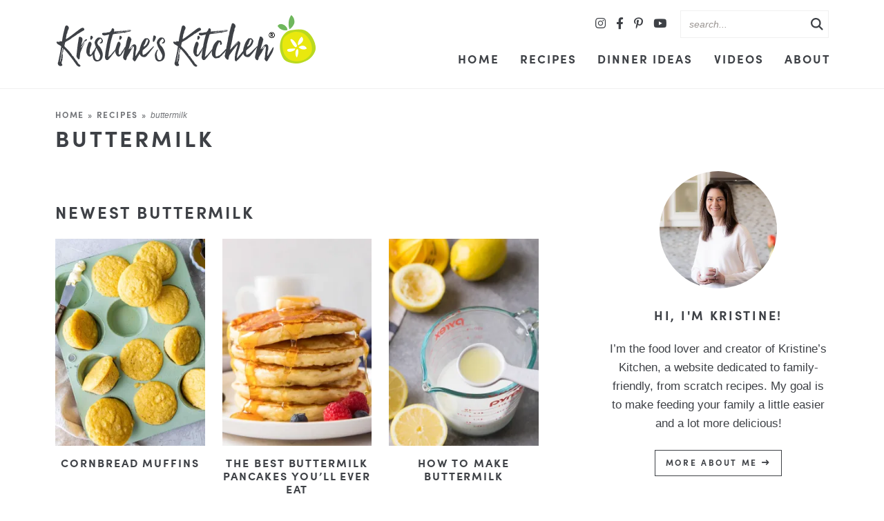

--- FILE ---
content_type: text/html; charset=UTF-8
request_url: https://kristineskitchenblog.com/tag/buttermilk/
body_size: 25685
content:
<!DOCTYPE html>
<html lang="en-US">
<head>
<meta charset="UTF-8" />
<meta name="viewport" content="width=device-width, initial-scale=1" />
<link rel="profile" href="https://gmpg.org/xfn/11" />
<meta name="pinterest-rich-pin" content="false" />
<link rel="preload" as="image" href="https://cdn.kristineskitchenblog.com/wp-content/themes/kristineskitchen2023/mobile-header/logo-mobile.png" media="(max-width: 800px)">
<link rel="preload" as="image" href="https://cdn.kristineskitchenblog.com/wp-content/themes/kristineskitchen2023//images/logo@2x.png" media="(min-width: 800.1px)">
<link rel="preload" as="font" href="https://use.typekit.net/af/5d97ff/00000000000000007735f999/30/l?primer=7cdcb44be4a7db8877ffa5c0007b8dd865b3bbc383831fe2ea177f62257a9191&fvd=n7&v=3" crossorigin>	
<link rel="preconnect" href="https://i0.wp.com">
<link rel="preconnect" href="https://scripts.mediavine.com">
<link rel="preconnect" href="https://keywords.mediavine.com">
<link rel="preconnect" href="https://exchange.mediavine.com">
	
<meta name='robots' content='noindex, follow' />
	<style></style>
	
	<!-- This site is optimized with the Yoast SEO plugin v26.6 - https://yoast.com/wordpress/plugins/seo/ -->
	<title>buttermilk Archives - Kristine&#039;s Kitchen</title>
<style id="wpr-usedcss">img:is([sizes=auto i],[sizes^="auto," i]){contain-intrinsic-size:3000px 1500px}:where(.wp-block-button__link){border-radius:9999px;box-shadow:none;padding:calc(.667em + 2px) calc(1.333em + 2px);text-decoration:none}:root :where(.wp-block-button .wp-block-button__link.is-style-outline),:root :where(.wp-block-button.is-style-outline>.wp-block-button__link){border:2px solid;padding:.667em 1.333em}:root :where(.wp-block-button .wp-block-button__link.is-style-outline:not(.has-text-color)),:root :where(.wp-block-button.is-style-outline>.wp-block-button__link:not(.has-text-color)){color:currentColor}:root :where(.wp-block-button .wp-block-button__link.is-style-outline:not(.has-background)),:root :where(.wp-block-button.is-style-outline>.wp-block-button__link:not(.has-background)){background-color:initial;background-image:none}:where(.wp-block-calendar table:not(.has-background) th){background:#ddd}:where(.wp-block-columns){margin-bottom:1.75em}:where(.wp-block-columns.has-background){padding:1.25em 2.375em}:where(.wp-block-post-comments input[type=submit]){border:none}:where(.wp-block-cover-image:not(.has-text-color)),:where(.wp-block-cover:not(.has-text-color)){color:#fff}:where(.wp-block-cover-image.is-light:not(.has-text-color)),:where(.wp-block-cover.is-light:not(.has-text-color)){color:#000}:root :where(.wp-block-cover h1:not(.has-text-color)),:root :where(.wp-block-cover h2:not(.has-text-color)),:root :where(.wp-block-cover h3:not(.has-text-color)),:root :where(.wp-block-cover h4:not(.has-text-color)),:root :where(.wp-block-cover h5:not(.has-text-color)),:root :where(.wp-block-cover h6:not(.has-text-color)),:root :where(.wp-block-cover p:not(.has-text-color)){color:inherit}:where(.wp-block-file){margin-bottom:1.5em}:where(.wp-block-file__button){border-radius:2em;display:inline-block;padding:.5em 1em}:where(.wp-block-file__button):is(a):active,:where(.wp-block-file__button):is(a):focus,:where(.wp-block-file__button):is(a):hover,:where(.wp-block-file__button):is(a):visited{box-shadow:none;color:#fff;opacity:.85;text-decoration:none}:where(.wp-block-group.wp-block-group-is-layout-constrained){position:relative}:root :where(.wp-block-image.is-style-rounded img,.wp-block-image .is-style-rounded img){border-radius:9999px}:where(.wp-block-latest-comments:not([style*=line-height] .wp-block-latest-comments__comment)){line-height:1.1}:where(.wp-block-latest-comments:not([style*=line-height] .wp-block-latest-comments__comment-excerpt p)){line-height:1.8}:root :where(.wp-block-latest-posts.is-grid){padding:0}:root :where(.wp-block-latest-posts.wp-block-latest-posts__list){padding-left:0}ul{box-sizing:border-box}:root :where(.wp-block-list.has-background){padding:1.25em 2.375em}:where(.wp-block-navigation.has-background .wp-block-navigation-item a:not(.wp-element-button)),:where(.wp-block-navigation.has-background .wp-block-navigation-submenu a:not(.wp-element-button)){padding:.5em 1em}:where(.wp-block-navigation .wp-block-navigation__submenu-container .wp-block-navigation-item a:not(.wp-element-button)),:where(.wp-block-navigation .wp-block-navigation__submenu-container .wp-block-navigation-submenu a:not(.wp-element-button)),:where(.wp-block-navigation .wp-block-navigation__submenu-container .wp-block-navigation-submenu button.wp-block-navigation-item__content),:where(.wp-block-navigation .wp-block-navigation__submenu-container .wp-block-pages-list__item button.wp-block-navigation-item__content){padding:.5em 1em}:root :where(p.has-background){padding:1.25em 2.375em}:where(p.has-text-color:not(.has-link-color)) a{color:inherit}:where(.wp-block-post-comments-form) input:not([type=submit]),:where(.wp-block-post-comments-form) textarea{border:1px solid #949494;font-family:inherit;font-size:1em}:where(.wp-block-post-comments-form) input:where(:not([type=submit]):not([type=checkbox])),:where(.wp-block-post-comments-form) textarea{padding:calc(.667em + 2px)}:where(.wp-block-post-excerpt){box-sizing:border-box;margin-bottom:var(--wp--style--block-gap);margin-top:var(--wp--style--block-gap)}:where(.wp-block-preformatted.has-background){padding:1.25em 2.375em}:where(.wp-block-search__button){border:1px solid #ccc;padding:6px 10px}:where(.wp-block-search__input){font-family:inherit;font-size:inherit;font-style:inherit;font-weight:inherit;letter-spacing:inherit;line-height:inherit;text-transform:inherit}:where(.wp-block-search__button-inside .wp-block-search__inside-wrapper){border:1px solid #949494;box-sizing:border-box;padding:4px}:where(.wp-block-search__button-inside .wp-block-search__inside-wrapper) .wp-block-search__input{border:none;border-radius:0;padding:0 4px}:where(.wp-block-search__button-inside .wp-block-search__inside-wrapper) .wp-block-search__input:focus{outline:0}:where(.wp-block-search__button-inside .wp-block-search__inside-wrapper) :where(.wp-block-search__button){padding:4px 8px}:root :where(.wp-block-separator.is-style-dots){height:auto;line-height:1;text-align:center}:root :where(.wp-block-separator.is-style-dots):before{color:currentColor;content:"···";font-family:serif;font-size:1.5em;letter-spacing:2em;padding-left:2em}:root :where(.wp-block-site-logo.is-style-rounded){border-radius:9999px}:where(.wp-block-social-links:not(.is-style-logos-only)) .wp-social-link{background-color:#f0f0f0;color:#444}:where(.wp-block-social-links:not(.is-style-logos-only)) .wp-social-link-amazon{background-color:#f90;color:#fff}:where(.wp-block-social-links:not(.is-style-logos-only)) .wp-social-link-bandcamp{background-color:#1ea0c3;color:#fff}:where(.wp-block-social-links:not(.is-style-logos-only)) .wp-social-link-behance{background-color:#0757fe;color:#fff}:where(.wp-block-social-links:not(.is-style-logos-only)) .wp-social-link-bluesky{background-color:#0a7aff;color:#fff}:where(.wp-block-social-links:not(.is-style-logos-only)) .wp-social-link-codepen{background-color:#1e1f26;color:#fff}:where(.wp-block-social-links:not(.is-style-logos-only)) .wp-social-link-deviantart{background-color:#02e49b;color:#fff}:where(.wp-block-social-links:not(.is-style-logos-only)) .wp-social-link-discord{background-color:#5865f2;color:#fff}:where(.wp-block-social-links:not(.is-style-logos-only)) .wp-social-link-dribbble{background-color:#e94c89;color:#fff}:where(.wp-block-social-links:not(.is-style-logos-only)) .wp-social-link-dropbox{background-color:#4280ff;color:#fff}:where(.wp-block-social-links:not(.is-style-logos-only)) .wp-social-link-etsy{background-color:#f45800;color:#fff}:where(.wp-block-social-links:not(.is-style-logos-only)) .wp-social-link-facebook{background-color:#0866ff;color:#fff}:where(.wp-block-social-links:not(.is-style-logos-only)) .wp-social-link-fivehundredpx{background-color:#000;color:#fff}:where(.wp-block-social-links:not(.is-style-logos-only)) .wp-social-link-flickr{background-color:#0461dd;color:#fff}:where(.wp-block-social-links:not(.is-style-logos-only)) .wp-social-link-foursquare{background-color:#e65678;color:#fff}:where(.wp-block-social-links:not(.is-style-logos-only)) .wp-social-link-github{background-color:#24292d;color:#fff}:where(.wp-block-social-links:not(.is-style-logos-only)) .wp-social-link-goodreads{background-color:#eceadd;color:#382110}:where(.wp-block-social-links:not(.is-style-logos-only)) .wp-social-link-google{background-color:#ea4434;color:#fff}:where(.wp-block-social-links:not(.is-style-logos-only)) .wp-social-link-gravatar{background-color:#1d4fc4;color:#fff}:where(.wp-block-social-links:not(.is-style-logos-only)) .wp-social-link-instagram{background-color:#f00075;color:#fff}:where(.wp-block-social-links:not(.is-style-logos-only)) .wp-social-link-lastfm{background-color:#e21b24;color:#fff}:where(.wp-block-social-links:not(.is-style-logos-only)) .wp-social-link-linkedin{background-color:#0d66c2;color:#fff}:where(.wp-block-social-links:not(.is-style-logos-only)) .wp-social-link-mastodon{background-color:#3288d4;color:#fff}:where(.wp-block-social-links:not(.is-style-logos-only)) .wp-social-link-medium{background-color:#000;color:#fff}:where(.wp-block-social-links:not(.is-style-logos-only)) .wp-social-link-meetup{background-color:#f6405f;color:#fff}:where(.wp-block-social-links:not(.is-style-logos-only)) .wp-social-link-patreon{background-color:#000;color:#fff}:where(.wp-block-social-links:not(.is-style-logos-only)) .wp-social-link-pinterest{background-color:#e60122;color:#fff}:where(.wp-block-social-links:not(.is-style-logos-only)) .wp-social-link-pocket{background-color:#ef4155;color:#fff}:where(.wp-block-social-links:not(.is-style-logos-only)) .wp-social-link-reddit{background-color:#ff4500;color:#fff}:where(.wp-block-social-links:not(.is-style-logos-only)) .wp-social-link-skype{background-color:#0478d7;color:#fff}:where(.wp-block-social-links:not(.is-style-logos-only)) .wp-social-link-snapchat{background-color:#fefc00;color:#fff;stroke:#000}:where(.wp-block-social-links:not(.is-style-logos-only)) .wp-social-link-soundcloud{background-color:#ff5600;color:#fff}:where(.wp-block-social-links:not(.is-style-logos-only)) .wp-social-link-spotify{background-color:#1bd760;color:#fff}:where(.wp-block-social-links:not(.is-style-logos-only)) .wp-social-link-telegram{background-color:#2aabee;color:#fff}:where(.wp-block-social-links:not(.is-style-logos-only)) .wp-social-link-threads{background-color:#000;color:#fff}:where(.wp-block-social-links:not(.is-style-logos-only)) .wp-social-link-tiktok{background-color:#000;color:#fff}:where(.wp-block-social-links:not(.is-style-logos-only)) .wp-social-link-tumblr{background-color:#011835;color:#fff}:where(.wp-block-social-links:not(.is-style-logos-only)) .wp-social-link-twitch{background-color:#6440a4;color:#fff}:where(.wp-block-social-links:not(.is-style-logos-only)) .wp-social-link-twitter{background-color:#1da1f2;color:#fff}:where(.wp-block-social-links:not(.is-style-logos-only)) .wp-social-link-vimeo{background-color:#1eb7ea;color:#fff}:where(.wp-block-social-links:not(.is-style-logos-only)) .wp-social-link-vk{background-color:#4680c2;color:#fff}:where(.wp-block-social-links:not(.is-style-logos-only)) .wp-social-link-wordpress{background-color:#3499cd;color:#fff}:where(.wp-block-social-links:not(.is-style-logos-only)) .wp-social-link-whatsapp{background-color:#25d366;color:#fff}:where(.wp-block-social-links:not(.is-style-logos-only)) .wp-social-link-x{background-color:#000;color:#fff}:where(.wp-block-social-links:not(.is-style-logos-only)) .wp-social-link-yelp{background-color:#d32422;color:#fff}:where(.wp-block-social-links:not(.is-style-logos-only)) .wp-social-link-youtube{background-color:red;color:#fff}:where(.wp-block-social-links.is-style-logos-only) .wp-social-link{background:0 0}:where(.wp-block-social-links.is-style-logos-only) .wp-social-link svg{height:1.25em;width:1.25em}:where(.wp-block-social-links.is-style-logos-only) .wp-social-link-amazon{color:#f90}:where(.wp-block-social-links.is-style-logos-only) .wp-social-link-bandcamp{color:#1ea0c3}:where(.wp-block-social-links.is-style-logos-only) .wp-social-link-behance{color:#0757fe}:where(.wp-block-social-links.is-style-logos-only) .wp-social-link-bluesky{color:#0a7aff}:where(.wp-block-social-links.is-style-logos-only) .wp-social-link-codepen{color:#1e1f26}:where(.wp-block-social-links.is-style-logos-only) .wp-social-link-deviantart{color:#02e49b}:where(.wp-block-social-links.is-style-logos-only) .wp-social-link-discord{color:#5865f2}:where(.wp-block-social-links.is-style-logos-only) .wp-social-link-dribbble{color:#e94c89}:where(.wp-block-social-links.is-style-logos-only) .wp-social-link-dropbox{color:#4280ff}:where(.wp-block-social-links.is-style-logos-only) .wp-social-link-etsy{color:#f45800}:where(.wp-block-social-links.is-style-logos-only) .wp-social-link-facebook{color:#0866ff}:where(.wp-block-social-links.is-style-logos-only) .wp-social-link-fivehundredpx{color:#000}:where(.wp-block-social-links.is-style-logos-only) .wp-social-link-flickr{color:#0461dd}:where(.wp-block-social-links.is-style-logos-only) .wp-social-link-foursquare{color:#e65678}:where(.wp-block-social-links.is-style-logos-only) .wp-social-link-github{color:#24292d}:where(.wp-block-social-links.is-style-logos-only) .wp-social-link-goodreads{color:#382110}:where(.wp-block-social-links.is-style-logos-only) .wp-social-link-google{color:#ea4434}:where(.wp-block-social-links.is-style-logos-only) .wp-social-link-gravatar{color:#1d4fc4}:where(.wp-block-social-links.is-style-logos-only) .wp-social-link-instagram{color:#f00075}:where(.wp-block-social-links.is-style-logos-only) .wp-social-link-lastfm{color:#e21b24}:where(.wp-block-social-links.is-style-logos-only) .wp-social-link-linkedin{color:#0d66c2}:where(.wp-block-social-links.is-style-logos-only) .wp-social-link-mastodon{color:#3288d4}:where(.wp-block-social-links.is-style-logos-only) .wp-social-link-medium{color:#000}:where(.wp-block-social-links.is-style-logos-only) .wp-social-link-meetup{color:#f6405f}:where(.wp-block-social-links.is-style-logos-only) .wp-social-link-patreon{color:#000}:where(.wp-block-social-links.is-style-logos-only) .wp-social-link-pinterest{color:#e60122}:where(.wp-block-social-links.is-style-logos-only) .wp-social-link-pocket{color:#ef4155}:where(.wp-block-social-links.is-style-logos-only) .wp-social-link-reddit{color:#ff4500}:where(.wp-block-social-links.is-style-logos-only) .wp-social-link-skype{color:#0478d7}:where(.wp-block-social-links.is-style-logos-only) .wp-social-link-snapchat{color:#fff;stroke:#000}:where(.wp-block-social-links.is-style-logos-only) .wp-social-link-soundcloud{color:#ff5600}:where(.wp-block-social-links.is-style-logos-only) .wp-social-link-spotify{color:#1bd760}:where(.wp-block-social-links.is-style-logos-only) .wp-social-link-telegram{color:#2aabee}:where(.wp-block-social-links.is-style-logos-only) .wp-social-link-threads{color:#000}:where(.wp-block-social-links.is-style-logos-only) .wp-social-link-tiktok{color:#000}:where(.wp-block-social-links.is-style-logos-only) .wp-social-link-tumblr{color:#011835}:where(.wp-block-social-links.is-style-logos-only) .wp-social-link-twitch{color:#6440a4}:where(.wp-block-social-links.is-style-logos-only) .wp-social-link-twitter{color:#1da1f2}:where(.wp-block-social-links.is-style-logos-only) .wp-social-link-vimeo{color:#1eb7ea}:where(.wp-block-social-links.is-style-logos-only) .wp-social-link-vk{color:#4680c2}:where(.wp-block-social-links.is-style-logos-only) .wp-social-link-whatsapp{color:#25d366}:where(.wp-block-social-links.is-style-logos-only) .wp-social-link-wordpress{color:#3499cd}:where(.wp-block-social-links.is-style-logos-only) .wp-social-link-x{color:#000}:where(.wp-block-social-links.is-style-logos-only) .wp-social-link-yelp{color:#d32422}:where(.wp-block-social-links.is-style-logos-only) .wp-social-link-youtube{color:red}:root :where(.wp-block-social-links .wp-social-link a){padding:.25em}:root :where(.wp-block-social-links.is-style-logos-only .wp-social-link a){padding:0}:root :where(.wp-block-social-links.is-style-pill-shape .wp-social-link a){padding-left:.6666666667em;padding-right:.6666666667em}:root :where(.wp-block-tag-cloud.is-style-outline){display:flex;flex-wrap:wrap;gap:1ch}:root :where(.wp-block-tag-cloud.is-style-outline a){border:1px solid;font-size:unset!important;margin-right:0;padding:1ch 2ch;text-decoration:none!important}:root :where(.wp-block-table-of-contents){box-sizing:border-box}:where(.wp-block-term-description){box-sizing:border-box;margin-bottom:var(--wp--style--block-gap);margin-top:var(--wp--style--block-gap)}:where(pre.wp-block-verse){font-family:inherit}:root{--wp--preset--font-size--normal:16px;--wp--preset--font-size--huge:42px}.screen-reader-text{border:0;clip-path:inset(50%);height:1px;margin:-1px;overflow:hidden;padding:0;position:absolute;width:1px;word-wrap:normal!important}.screen-reader-text:focus{background-color:#ddd;clip-path:none;color:#444;display:block;font-size:1em;height:auto;left:5px;line-height:normal;padding:15px 23px 14px;text-decoration:none;top:5px;width:auto;z-index:100000}html :where(.has-border-color){border-style:solid}html :where([style*=border-top-color]){border-top-style:solid}html :where([style*=border-right-color]){border-right-style:solid}html :where([style*=border-bottom-color]){border-bottom-style:solid}html :where([style*=border-left-color]){border-left-style:solid}html :where([style*=border-width]){border-style:solid}html :where([style*=border-top-width]){border-top-style:solid}html :where([style*=border-right-width]){border-right-style:solid}html :where([style*=border-bottom-width]){border-bottom-style:solid}html :where([style*=border-left-width]){border-left-style:solid}html :where(img[class*=wp-image-]){height:auto;max-width:100%}:where(figure){margin:0 0 1em}html :where(.is-position-sticky){--wp-admin--admin-bar--position-offset:var(--wp-admin--admin-bar--height,0px)}.fab,.fal{-moz-osx-font-smoothing:grayscale;-webkit-font-smoothing:antialiased;display:inline-block;font-style:normal;font-variant:normal;text-rendering:auto;line-height:1}.fa-2x{font-size:2em}.fa-facebook-f:before{content:"\f39e"}.fa-instagram:before{content:"\f16d"}.fa-long-arrow-right:before{content:"\f178"}.fa-pinterest-p:before{content:"\f231"}.fa-search:before{content:"\f002"}.fa-times:before{content:"\f00d"}.fa-youtube:before{content:"\f167"}@font-face{font-family:'Font Awesome 5 Brands';font-style:normal;font-weight:400;font-display:swap;src:url("https://kristineskitchenblog.com/wp-content/themes/kristineskitchen2023/fontawesome-subset/webfonts/fa-brands-400.eot");src:url("https://kristineskitchenblog.com/wp-content/themes/kristineskitchen2023/fontawesome-subset/webfonts/fa-brands-400.eot?#iefix") format("embedded-opentype"),url("https://kristineskitchenblog.com/wp-content/themes/kristineskitchen2023/fontawesome-subset/webfonts/fa-brands-400.woff2") format("woff2"),url("https://kristineskitchenblog.com/wp-content/themes/kristineskitchen2023/fontawesome-subset/webfonts/fa-brands-400.woff") format("woff"),url("https://kristineskitchenblog.com/wp-content/themes/kristineskitchen2023/fontawesome-subset/webfonts/fa-brands-400.ttf") format("truetype"),url("https://kristineskitchenblog.com/wp-content/themes/kristineskitchen2023/fontawesome-subset/webfonts/fa-brands-400.svg#fontawesome") format("svg")}.fab{font-family:'Font Awesome 5 Brands';font-weight:400}@font-face{font-family:'Font Awesome 5 Pro';font-style:normal;font-weight:900;font-display:swap;src:url("https://kristineskitchenblog.com/wp-content/themes/kristineskitchen2023/fontawesome-subset/webfonts/fa-solid-900.eot");src:url("https://kristineskitchenblog.com/wp-content/themes/kristineskitchen2023/fontawesome-subset/webfonts/fa-solid-900.eot?#iefix") format("embedded-opentype"),url("https://kristineskitchenblog.com/wp-content/themes/kristineskitchen2023/fontawesome-subset/webfonts/fa-solid-900.woff2") format("woff2"),url("https://kristineskitchenblog.com/wp-content/themes/kristineskitchen2023/fontawesome-subset/webfonts/fa-solid-900.woff") format("woff"),url("https://kristineskitchenblog.com/wp-content/themes/kristineskitchen2023/fontawesome-subset/webfonts/fa-solid-900.ttf") format("truetype"),url("https://kristineskitchenblog.com/wp-content/themes/kristineskitchen2023/fontawesome-subset/webfonts/fa-solid-900.svg#fontawesome") format("svg")}.fal{font-family:'Font Awesome 5 Pro';font-weight:900}a,address,article,aside,body,caption,code,div,dl,dt,em,fieldset,footer,form,h1,h2,h3,h5,header,html,i,iframe,img,label,legend,li,nav,object,p,section,span,strong,table,tbody,textarea,tr,tt,ul,video{font-family:inherit;font-size:100%;font-weight:inherit;font-style:inherit;vertical-align:baseline;white-space:normal;margin:0;padding:0;border:0;background:0 0}article,aside,footer,header,nav,section{display:block}ul{list-style:none}table{border-collapse:collapse;border-spacing:0}input[type=search],input[type=submit],input[type=text]{-webkit-appearance:none}*{-webkit-box-sizing:border-box;-moz-box-sizing:border-box;box-sizing:border-box}@media (min-width :801px){.span_content{margin-left:0;width:68%;width:-moz-calc(100% - 320px - 5%);width:-webkit-calc(100% - 320px - 5%);width:calc(100% - 320px - 5%);max-width:700px;float:left;display:inline-block}.span_content_full{width:100%;max-width:100%;margin:0 auto!important;float:none!important;display:block}.span_sidebar{width:320px;float:right;clear:right;display:block}}.wrap,.wrapper{margin:0 auto;padding:0 20px;width:100%;max-width:1160px}.screen-reader-text{position:absolute;left:-10000px;top:auto;width:1px;height:1px;overflow:hidden}#skip a{position:absolute;left:-10000px;top:auto;width:1px;height:1px;overflow:hidden;color:#3e4146;font-size:14px;font-weight:700;border:1px solid #f0f0f0;background-color:#dfe1dc;padding:5px 10px;text-decoration:none}#skip a:focus{position:absolute;left:8px;top:8px;z-index:3001;width:auto;height:auto}@font-face{font-family:sofia-pro;src:url("https://use.typekit.net/af/5d97ff/00000000000000007735f999/30/l?primer=7cdcb44be4a7db8877ffa5c0007b8dd865b3bbc383831fe2ea177f62257a9191&fvd=n7&v=3") format("woff2"),url("https://use.typekit.net/af/5d97ff/00000000000000007735f999/30/d?primer=7cdcb44be4a7db8877ffa5c0007b8dd865b3bbc383831fe2ea177f62257a9191&fvd=n7&v=3") format("woff"),url("https://use.typekit.net/af/5d97ff/00000000000000007735f999/30/a?primer=7cdcb44be4a7db8877ffa5c0007b8dd865b3bbc383831fe2ea177f62257a9191&fvd=n7&v=3") format("opentype");font-display:swap;font-style:normal;font-weight:700;font-stretch:normal}body{font-family:"-apple-system",BlinkMacSystemFont,"segoe ui",Roboto,Oxygen-Sans,Ubuntu,Cantarell,"helvetica neue",sans-serif;font-size:19px;font-weight:400;line-height:1.7;color:#3e4146;margin:0}a,button,input[type=submit]{text-decoration:none;-webkit-border-radius:0px;-moz-border-radius:0;border-radius:0}@supports not (-webkit-touch-callout:none){#submit,.item .title,.items .item .title,.items .item img,.search-form .search-submit svg,a,button,input[type=submit]{-webkit-transition:.2s ease-in-out;-moz-transition:.2s ease-in-out;transition:all .2s ease-in-out}}a:active,a:link,a:visited{color:#3e4146;text-decoration:underline}a.block:hover{color:#78c0b7}.post-content a{color:#3e4146;font-weight:600;background:linear-gradient(#bcdfdb,#bcdfdb) 0 100%/100% 8px no-repeat;text-decoration:none}.post-content a:focus,.post-content a:hover{color:#3e4146!important;background:linear-gradient(#c9e6e2,#c9e6e2) 0 100%/100% 22px no-repeat}.post-content a img{background:0 0!important}p{margin:25px 0}h1,h2,h3,h5{font-family:sofia-pro,Geneva,Arial,Helvetica,sans-serif;line-height:1.2;font-weight:700;text-transform:uppercase;letter-spacing:.12em;margin:25px 0;color:#3e4146}h1{font-size:32px}h2{font-size:24px}.post-content h2{margin-top:45px;padding-bottom:12px;border-bottom:1px solid #f0f0f0}.block-title{font-size:20px;letter-spacing:.15em}h1 em,h2 em,h3 em{font-style:normal}h1 strong,h2 strong,h3 strong{font-weight:700}.post-content h2 em,.post-content h3 em{display:block;font-style:normal;font-family:sofia-pro,Geneva,Arial,Helvetica,sans-serif;text-transform:uppercase;font-size:13px;letter-spacing:.22em;font-weight:700;margin-bottom:9px}.home-section h2 em,.home-section h3 em{display:block;font-style:normal;font-family:sofia-pro,Geneva,Arial,Helvetica,sans-serif;text-transform:uppercase;font-size:12px;letter-spacing:.15em;font-weight:700;margin-bottom:8px}.sidebar h2,.widget-title{margin:0 0 15px;font-size:18px}h3{font-size:24px}.post-content h3{margin-top:35px;font-size:18px}h5{font-size:18px}strong{font-weight:700}em,i{font-style:italic}em strong,strong em{font-weight:400;font-style:italic}.clear{clear:both}.header{position:relative;z-index:101;margin-bottom:30px;border-bottom:1px solid #f0f0f0}.header .logo{overflow:hidden;width:380px;float:left;margin:20px 0 30px}.header .logo img{width:100%;height:auto;display:block}#main,.header .top-stuff{width:-moz-calc(100% - 380px);width:-webkit-calc(100% - 380px);width:calc(100% - 380px)}.header .top-stuff{float:right;text-align:right;display:inline-block;margin:15px 0 5px}.header .top-stuff .social{display:inline-block;vertical-align:middle;margin:0 10px 0 0}.header .top-stuff .header-search{display:inline-block;vertical-align:middle}.header .top-stuff .top-nav{display:inline-block;vertical-align:middle}#main{padding:0;margin:0 -15px 0 0;float:right;text-align:right}.span_content img,.span_sidebar img{max-width:100%;height:auto}.post-content img[width="600"]{display:block;width:100%!important;height:auto}.span_content ul{padding:0;margin:25px 0}.span_content ul ul{margin:10px 0}.span_content ul li{list-style-type:none;margin:0 0 10px 25px;padding:0}.span_content ul li:before{display:inline-block;content:"";font-family:sofia-pro,Geneva,Arial,Helvetica,sans-serif;background-color:#78c0b7;-webkit-border-radius:50%;-moz-border-radius:50%;border-radius:50%;height:7px;width:7px;margin-left:-17px;margin-right:10px;position:relative;top:-2px;font-size:12px;text-align:center}p iframe{max-width:100%!important}.span_content>h1,h1.archive-title,h2.archive-title{margin:0 0 20px}.sidebar{font-size:90%;line-height:1.6}.widget{margin:50px 0;text-align:center}.widget:first-child{margin-top:0}.sidebar .social{margin-top:-25px}.social a{text-decoration:none;border:none;box-shadow:none;color:#3e4146;font-size:17px;padding:5px;letter-spacing:normal;text-align:center;display:inline-block}.sidebar .social a{font-size:20px;padding:8px}.social a:hover{color:#78c0b7}a.more-link{font-family:sofia-pro,Geneva,Arial,Helvetica,sans-serif;text-transform:uppercase;letter-spacing:.22em;font-size:12px;font-weight:700;margin:0;text-align:center;box-shadow:none;border:1px solid #3e4146;text-decoration:none;color:#3e4146;background-color:transparent;display:inline-block;padding:11px 20px 12px}a.more-link:focus,a.more-link:hover{background:#70b75d}[class*=icon-]:before{letter-spacing:normal;font-family:'Font Awesome 5 Pro';font-weight:700;color:#78c0b7;display:inline-block;text-align:center;margin-right:10px}h2[class*=icon-],h3[class*=icon-]{border:none;padding:0}h2[class*=icon-]:before,h3[class*=icon-]:before{display:inline-block;color:#fff;background-color:#78c0b7;border-radius:50%;width:40px;height:40px;line-height:40px;margin-left:-20px;font-size:21px;letter-spacing:normal}.items{display:flex;flex-wrap:wrap;margin:0 -1%}.items .item{margin:0 1%;text-align:center;position:relative}.items-2-col{margin:0 -1.75%}.items-2-col .item{width:calc((100% / 2) - 3.5%);margin:0 1.75% 3.5%}.items-3-col{margin:0 -1.75%}.items-3-col .item{width:calc((100% / 3) - 3.5%);margin:0 1.75% 3.5%}.archives.items-3-col .item{margin-bottom:15px}.items .item .title{margin:15px 0;word-wrap:break-word;clear:both;text-align:center}.items-2-col .item .title{font-size:16px;font-size:clamp(14px, 1.5vw, 18px)}.items-3-col .item .title{font-size:24px;font-size:clamp(14px, 2vw, 24px)}.span_content_full .items-3-col .item .title{font-size:24px;font-size:clamp(18px, 2vw, 24px)}.archives.items-3-col .item .title{font-size:16px;font-size:clamp(12px, 1.5vw, 16px)}.sidebar .item .title{font-size:13px;margin:10px 0}.item .title{text-decoration:none;color:#3e4146}.item .title a{color:#3e4146;text-decoration:none}.item .title a:hover,.item a:hover .title,.item:hover .title{color:#78c0b7}.items a{text-decoration:none}.items .item a.block{display:block;width:100%}.items .item img{display:block;width:100%;height:auto}.items .item a.block:hover img{opacity:.85}.home-section{clear:both;position:relative;padding:4vw 0;border-bottom:1px solid #f0f0f0;margin-top:-1px}.cat-featured-section{padding:20px 0}.home-section .wrap{position:relative}.home-section .block-title{font-size:21px;margin:15px 0 20px;text-align:left;position:relative}.home-section .description{margin:-10px auto 25px}.home-section .more{text-align:center;clear:both;margin:20px 0 0}.home-section .widget-content{display:flex}.home-section .widget-content .about-content{width:70%;display:flex;align-items:center;background-color:#fff}.home-section .widget-content .image{width:45%;position:relative;overflow:hidden}.home-section .widget-content .image img{width:100%;height:auto;display:block}.sidebar .about .widget-content .image img{border-radius:50%;max-width:170px;margin:0 auto 20px}.home-section .widget-content .caption{width:55%;text-align:center;z-index:11;padding:4%}.home-section .widget-content .caption .block-title{text-align:center;margin:15px 0}.home-section .widget-content .caption p{margin:18px 0;line-height:1.6}.home-section .widget-content .caption .more{margin:0}.sidebar .widget-content .caption a.more-link{padding:8px 15px 9px}.optin-content{margin:0 auto;display:flex;justify-content:space-between;align-items:center;gap:20px}.sidebar .optin-content{display:block;padding:5%}.optin-content .block-title{margin:-15px 0 0;line-height:1;text-align:center;flex:250px 0 0;width:170px;height:55px;background:url(https://cdn.kristineskitchenblog.com/wp-content/themes/kristineskitchen2023/images/subscribetitle-mobile@2x.png) no-repeat;background-size:100% auto;text-indent:-9999px}.sidebar .optin-content .block-title{margin:0 auto;line-height:1;text-align:center;width:256px;height:56px;background:url(https://cdn.kristineskitchenblog.com/wp-content/themes/kristineskitchen2023/images/subscribetitle-mobile@2x.png) no-repeat;background-size:100% auto;text-indent:-9999px}.optin-content .caption{text-align:center;max-width:400px}.optin-content .caption p{margin:0;font-size:16px;line-height:1.5}.optin-content .form{display:block;width:auto;flex-grow:1;min-width:320px}.sidebar .optin-content .form{display:block;width:100%;flex-grow:1;min-width:auto;margin-top:15px}.wrapper.cat-new{margin-top:30px}.breadcrumb{color:#727478;font-family:sofia-pro,Geneva,Arial,Helvetica,sans-serif;font-size:12px;text-transform:uppercase;letter-spacing:.15em;font-weight:700;line-height:15px;margin-bottom:5px}.breadcrumb.single{text-align:center}.breadcrumb a{color:#727478;text-decoration:none;border:none;background:0 0!important;box-shadow:none!important}.breadcrumb .breadcrumb_last{font-weight:400;text-transform:none;letter-spacing:normal;font-style:italic;font-family:"-apple-system",BlinkMacSystemFont,"segoe ui",Roboto,Oxygen-Sans,Ubuntu,Cantarell,"helvetica neue",sans-serif}.breadcrumb a:hover{color:#78c0b7;text-decoration:underline}#submit{color:#3e4146;font-size:18px;line-height:1.2;font-weight:700;background:#c9e6e2;font-family:sofia-pro,Geneva,Arial,Helvetica,sans-serif;text-transform:uppercase;text-decoration:none;border:none;box-shadow:none!important;letter-spacing:.15em;cursor:pointer;margin-top:5px;padding:20px 25px 22px;text-decoration:none}#submit:hover{background:#70b75d}.search-form{width:100%;border:none;overflow:hidden;position:relative}.span_content .search-form{max-width:100%}.search-form .search-field{color:#3e4146;font-size:18px;font-family:"-apple-system",BlinkMacSystemFont,"segoe ui",Roboto,Oxygen-Sans,Ubuntu,Cantarell,"helvetica neue",sans-serif;font-weight:400;font-style:italic;line-height:50px;height:50px;border:none;padding:0 40px 0 15px;vertical-align:middle;float:left;width:100%;background-color:#fff;border:1px solid #f0f0f0}.header-search .search-field{height:40px;line-height:40px;font-size:14px;margin:0;padding:0 30px 0 12px}.home-section .search-field{height:60px;line-height:60px}.search-form .search-field:focus{outline:0;border:2px solid #e9e80e!important}.search-form .search-submit{background-color:transparent;font-family:sofia-pro,Geneva,Arial,Helvetica,sans-serif;text-transform:uppercase;letter-spacing:.22em;font-weight:700;font-size:22px;color:#3e4146;fill:#3E4146;line-height:50px;height:50px;border-style:none;vertical-align:middle;text-align:center;margin:-1px 0 0;float:right;cursor:pointer;width:50px;position:absolute;right:0}.search-form .search-submit svg{color:#3e4146;fill:#3E4146}.sidebar .search-form .search-submit svg{width:22px;height:22px}.search-form .search-submit:focus,.search-form .search-submit:focus svg,.search-form .search-submit:hover,.search-form .search-submit:hover svg{color:#78c0b7;fill:#78c0b7}.header-search .search-submit{height:40px;line-height:40px;width:34px;border:none;font-size:18px;top:2px}.home-section .search-submit{height:60px;line-height:60px;width:50px;font-size:26px}.subscribe{text-align:center;background-color:#78c0b7;border:none}.home-section.subscribe{padding:30px 0}.sidebar .subscribe{padding:0}.subscribe .email-form{clear:none;margin:0;overflow:hidden;position:relative;display:flex;justify-content:space-between}.sidebar .subscribe .email-form{display:block}.subscribe .email-input{border:none;background-color:#fff;color:#434f57;font-family:"-apple-system",BlinkMacSystemFont,"segoe ui",Roboto,Oxygen-Sans,Ubuntu,Cantarell,"helvetica neue",sans-serif;font-style:italic;font-size:16px;width:48%;height:55px;line-height:55px;margin:0;padding:0 15px}.sidebar .subscribe .email-input{margin-bottom:10px;width:100%}.email-input:focus{outline:0;color:#3e4146;background-color:#fff;border:2px solid #e9e80e}.subscribe .email-submit{border:none;width:100%;font-family:sofia-pro,Geneva,Arial,Helvetica,sans-serif;font-size:13px;font-weight:400;text-transform:uppercase;letter-spacing:.22em;color:#3e4146;background-color:transparent;text-align:right;border:none;display:inline-block;position:absolute;top:0;right:5px;width:55px;height:55px;line-height:55px;padding:0 5px;text-decoration:none;cursor:pointer}.subscribe .email-submit i{font-size:26px;line-height:55px}.subscribe .email-submit svg{position:relative;top:11px}.sidebar .email-submit{left:0;position:relative;text-align:center;width:100%;font-size:15px;color:#3e4146;background-color:#9ad0c9;border:none}.sidebar .email-submit i{font-size:13px}.subscribe .email-submit:focus,.subscribe .email-submit:hover{color:#78c0b7}.subscribe .email-submit:focus svg,.subscribe .email-submit:hover svg{opacity:.7}.sidebar .email-submit:focus,.sidebar .email-submit:hover{background-color:#70b75d;color:#3e4146!important}.email-input::placeholder{color:#9b9693}.search-field::placeholder{color:#9b9693}.pre-footer{margin-top:50px}.footer{position:relative;clear:both;text-align:center;background-color:#f5f5f5;padding:20px 0 35px}.footer .wrap{-ms-box-orient:horizontal;display:-ms-Flexbox;display:-webkit-flex;display:-moz-flex;display:-ms-flex;display:flex;-webkit-flex-flow:row wrap;-moz-flex-flow:row wrap;-ms-flex-flow:row wrap;flex-flow:row wrap;justify-content:center;display:flex}.footer .wrap .footer-widget{flex:30% 0 0;font-size:15px;min-width:220px}.footer .wrap .footer-widget h2{font-size:16px;margin:15px 0}.footer .wrap .footer-widget ul li{margin-bottom:2px}.footer .wrap .footer-widget ul li{padding:3px}.footer-widget a:hover{color:#78c0b7}.sub-footer{font-family:sofia-pro,Geneva,Arial,Helvetica,sans-serif;padding:15px 0;font-size:13px;font-weight:700;text-transform:uppercase;letter-spacing:.1em;color:#727478}.sub-footer .wrap{text-align:center}.footer-nav li{display:inline-block;margin-right:13px}.footer-nav a{text-transform:uppercase;letter-spacing:.1em;font-weight:700;text-decoration:none;color:#727478;display:inline-block;padding:3px}.footer-nav .top a{color:#3e4146}.footer-nav a:hover{color:#78c0b7}.footer-nav .social a{font-size:17px;padding:6px 8px}.copyright{text-align:center;margin:15px 0}.copyright p{margin:0}.copyright strong{text-transform:uppercase;letter-spacing:.1em;font-weight:700}.copyright em{font-family:"-apple-system",BlinkMacSystemFont,"segoe ui",Roboto,Oxygen-Sans,Ubuntu,Cantarell,"helvetica neue",sans-serif;text-transform:none;letter-spacing:normal;font-weight:400;font-style:italic}.copyright a{text-decoration:underline;color:#727478}.copyright a:hover{color:#78c0b7}.copyright ul{margin:-10px 0 0}.copyright li{display:inline-block}.copyright li:after{content:"/";display:inline-block;margin:0 0 0 4px}.copyright li:last-child:after{display:none}#top{font-size:13px;text-transform:lowercase}#top li{display:inline-block;margin:0 12px 0 0}#top li a{color:#727478;text-decoration:none}#top li a:hover{color:#78c0b7}#main{font-family:sofia-pro,Geneva,Arial,Helvetica,sans-serif;font-weight:700;text-transform:uppercase;letter-spacing:.12em;font-size:17px;line-height:50px;height:50px;display:block;position:relative;z-index:202}#main ul.mainmenu{display:inline-block;width:auto}#main li{display:inline-block;margin:0 -3px;padding:0;position:relative}#main li a{display:inline-block;padding:0 15px;text-decoration:none;color:#3e4146;-webkit-transition:none;-moz-transition:none;transition:none;-webkit-transition:color .2s ease-in-out;-moz-transition:color .2s ease-in-out;transition:color .2s ease-in-out}#main li a:focus,#main li a:hover,#main li:hover a{color:#78c0b7}#main ul ul{font-weight:700;font-family:sofia-pro,Geneva,Arial,Helvetica,sans-serif;text-transform:uppercase;font-size:11px;transform:rotateX(-90deg) translateX(-50%);transform-origin:top left;opacity:.3;transition:280ms all 120ms ease-out;visibility:hidden;position:absolute;top:45px;left:50%;line-height:1.4;background-color:#fff;text-align:center;z-index:2001;width:210px;-moz-box-shadow:1px 1px 5px rgba(0,0,0,.15);-webkit-box-shadow:1px 1px 5px rgba(0,0,0,.15);box-shadow:1px 1px 5px rgba(0,0,0,.15)}#main ul ul li{float:none;width:100%;margin:0}#main li li a{display:block;padding:10px;border:none;color:#3e4146!important;border-bottom:1px solid #f0f0f0;-webkit-transition:.2s ease-in-out;-moz-transition:.2s ease-in-out;transition:all .2s ease-in-out}#main li li:last-child a{border:none}#main li li:hover>a,#main li li>a:hover{background-color:#70b75d!important}#main ul li:focus-within>ul,#main ul li:hover>ul{opacity:1;transform:rotateX(0) translateX(-50%);visibility:visible}#main ul ul li.menu-item-has-children>a:after{content:"\f054";font-family:'Font Awesome 5 Pro';font-weight:400;float:right;display:inline-block;position:absolute;right:7px;top:50%;font-size:95%;margin-top:-8px}#main ul ul li ul{border:none;left:315px;top:0;margin:0}#main ul ul li ul:after{display:none}#main li li li a{background-color:transparent}#main li li li a:hover{background-color:#78c0b7}#wpforms-53828{display:block!important}.wpforms-label-hide{display:none}.email-recipe{border:1px solid;padding:10px 50px;margin:10px;background:#fff;color:#000}html{-webkit-text-size-adjust:100%}@media (max-width :1000px){#main{letter-spacing:.1em;font-size:16px}#main li a{padding:0 12px}}@media (max-width :980px){.header .logo{width:320px;margin:15px 0 25px -10px}#main,.header .top-stuff{width:-moz-calc(100% - 320px);width:-webkit-calc(100% - 320px);width:calc(100% - 320px)}.header .top-stuff{margin:10px 0 0}#main{letter-spacing:.1em;font-size:16px;font-size:1.7vw}}@media (max-width :860px){.optin-content{justify-content:center;-ms-box-orient:horizontal;display:-ms-Flexbox;display:-webkit-flex;display:-moz-flex;display:-ms-flex;display:flex;-webkit-flex-flow:row wrap;-moz-flex-flow:row wrap;-ms-flex-flow:row wrap;flex-flow:row wrap;justify-content:center}.optin-content .caption{width:-moz-calc(100% - 170px);width:-webkit-calc(100% - 170px);width:calc(100% - 170px)}.optin-content .form{width:100%;max-width:100%;flex-basis:100%;flex:none;display:block}}@media (max-width :799px){body{border:none;padding:0}.span_content,.span_content_full{float:none;width:100%;max-width:720px;margin:0 auto}.span_content_full{max-width:100%}.span_sidebar{clear:both;width:100%;float:none;margin:50px auto 0;border-top:1px solid #ececec;padding-top:50px;max-width:400px}.sidebar .subscribe{display:none}#main,.header .logo,.header .top-stuff{display:none}.header{min-height:60px;border:none;margin:0 0 20px}.home-section{padding:5vw 0 4.5vw}.home-section .widget-content .about-content{width:56%;display:block;background:0 0}.home-section .widget-content .image{width:100%}.home-section .widget-content .image img{border-radius:50%;width:90%;max-width:170px;margin:0 auto;text-align:center}.home-section .widget-content .caption{width:100%;padding:15px 0}.span_content_full .items-3-col .item{width:calc((100% / 2) - 4%);margin:0 2% 40px}.span_content_full .items-3-col .item .title{font-size:24px;font-size:clamp(18px, 4vw, 24px)}.sub-footer .wrap{display:block}.sub-footer .social{text-align:center;width:100%;margin:15px 0}.footer-nav{text-align:center;width:100%;display:block;float:none}.footer-nav a{padding:5px}.copyright{text-align:center;width:100%;display:block;float:none;margin-top:15px}}@media (max-width :700px){.home-section.about{padding-top:6vw;padding-bottom:0}.home-section .widget-content .image img{max-width:225px}.home-section .widget-content{display:block;flex:none}.home-section .widget-content .about-content{width:100%;margin-bottom:20px;display:block;flex:none;background-color:transparent}}@media (max-width :699px){.home-section .block-title{text-align:center}.optin-content .caption{max-width:300px!important}}@media (max-width :600px){.home-section .block-title{font-size:18px}.home-section .description{font-size:88%;line-height:1.5}}@media (max-width :530px){.optin-content{display:block;flex:none;margin:0 auto;text-align:center}.optin-content .block-title{margin:-15px auto 0;line-height:1;text-align:center;width:170px;height:88px}.optin-content .caption{width:100%;max-width:100%!important;margin:5px 0 15px}.optin-content .block-title{margin:-15px auto 0;text-align:center;width:256px;height:56px;background:url(https://kristineskitchenblog.com/wp-content/themes/kristineskitchen2023/images/subscribetitle-mobile@2x.png) no-repeat;background-size:100% auto;text-indent:-9999px}.optin-content .form{clear:both;width:100%;display:block;margin:0 auto;max-width:100%;min-width:auto}}@media (max-width :500px){h1{font-size:28px}h2{font-size:21px}.archives.items-3-col .item{margin-bottom:10px;width:calc((100% / 2) - 4%)}.archives.items-3-col .item .title{font-size:16px;font-size:clamp(12px, 3vw, 16px)}.breadcrumb_last{display:none}}@media (max-width :425px){.span_content_full .items-3-col .item{width:calc((100%) - 4%);margin:0 2% 40px}.span_content_full .items-3-col .item .title{font-size:24px;font-size:clamp(18px, 6vw, 24px)}}@media (max-width :400px){.wrap,.wrapper{padding:0 15px}.subscribe .email-input,.subscribe .email-submit{height:48px;line-height:48px}}@media (max-width :360px){.wrap,.wrapper{padding:0 10px}.subscribe .email-form{display:block}.subscribe .email-input{width:100%;margin-top:10px}.subscribe .email-submit{bottom:5px;top:auto}}.a2a_kit a:empty,.a2a_kit a[class^=a2a_button_]:has(.a2a_s_undefined){display:none}@media screen and (min-width:1px){.a2a_floating_style.a2a_default_style{display:none}}body:not(.single) .a2a_floating_style{display:none}#custom-mobile-header-trigger,#custom-mobile-menu input,#custom-mobile-search-trigger{display:none}body>#custom-mobile-form-wrapper{z-index:3001;text-align:center;padding:30px;border:none;position:fixed;top:60px}body>#custom-mobile-form-wrapper form{margin:0 auto;border:none}#custom-mobile-header{width:100%;z-index:99;position:absolute;top:0;transition:transform .2s ease,opacity .2s ease;pointer-events:none;max-height:60px}#custom-mobile-header.mh-sticky-true{position:fixed;z-index:3999}#custom-mobile-header-trigger:checked+#custom-mobile-header{max-height:none}#custom-mobile-top-bar{padding:10px;pointer-events:auto;display:flex;flex-direction:row;justify-content:space-between;border-bottom:1px solid #eaebeb}#custom-mobile-hamburger,#custom-mobile-hamburger-trigger,#custom-mobile-search,#custom-mobile-top-bar img{height:60px}#custom-mobile-hamburger{margin-left:auto}#custom-mobile-top-bar img{height:50px;width:auto;position:relative;top:-8px}#custom-mobile-top-bar{height:60px}#custom-mobile-hamburger,#custom-mobile-search{width:35px;cursor:pointer}#custom-mobile-search{margin-right:0;position:relative}#custom-mobile-search svg{width:24px;position:absolute;top:10px;right:0;transition:opacity .2s ease}#custom-mobile-search svg+svg{top:10px;right:1px;width:22px}#custom-mobile-search svg+svg,#custom-mobile-search-trigger:checked~#custom-mobile-header #custom-mobile-search svg{opacity:0}#custom-mobile-search-trigger:checked~#custom-mobile-header #custom-mobile-search svg+svg{opacity:1}#custom-mobile-form-wrapper{position:absolute;top:60px;left:0;pointer-events:none;z-index:3399;opacity:0;transition:opacity .2s ease,transform .2s ease;width:100%;background:inherit;transform:translateY(-30px);background-color:#f5f5f5}#custom-mobile-top-bar form{width:90%;max-width:100%;margin:5%;background-color:#fff}#custom-mobile-top-bar form.search-form .search-submit{text-align:center;background-color:#fff!important;color:#3e4146!important}#custom-mobile-top-bar form.search-form .search-submit svg{width:28px;height:28px;position:relative;top:7px;right:2px}#custom-mobile-top-bar form.search-form .search-input{font-size:19px;color:#666}#custom-mobile-top-bar form.search-form .search-input,#custom-mobile-top-bar form.search-form .search-submit{height:60px;line-height:60px;border:none;background:0 0!important;padding-right:70px}#custom-mobile-top-bar form.search-form .search-submit i{font-size:20px;font-weight:400}#custom-mobile-top-bar form.search-form .search-input::-webkit-input-placeholder{color:#9e9e9e}#custom-mobile-top-bar form.search-form .search-input::-moz-placeholder{color:#9e9e9e}#custom-mobile-top-bar form.search-form .search-input:-ms-input-placeholder{color:#9e9e9e}#custom-mobile-top-bar form.search-form .search-input:-moz-placeholder{color:#9e9e9e}#custom-mobile-menu-container,#custom-mobile-menu-container .sub-menu{pointer-events:none;opacity:0;transform:translateY(-30px);transition:transform .2s ease,opacity .2s ease,height .2s ease;height:0;overflow:hidden;z-index:3003;border-bottom:1px solid #eaebeb}#custom-mobile-header-trigger:checked+#custom-mobile-header #custom-mobile-menu-container,#custom-mobile-menu-container input:checked~.sub-menu{pointer-events:auto;opacity:1;transform:translateY(0);height:auto}#custom-mobile-menu-container input:checked~.sub-menu{margin-bottom:15px;border-bottom:none}#custom-mobile-menu-container input:checked~.sub-menu ul{margin-bottom:0}#custom-mobile-menu-container input:checked~.sub-menu .sub-menu{margin-top:0}#custom-mobile-menu-container li{display:block;font-family:sofia-pro,Arial,Helvetica,Geneva,sans-serif;font-weight:700;border-bottom:1px solid #eaebeb;padding:5px 0 0;text-align:center;position:relative;text-transform:uppercase;letter-spacing:.2em;font-size:15px}#custom-mobile-menu-container li:first-child{border-top:none!important}#custom-mobile-menu-container li i{color:#3e4146}#custom-mobile-menu-container li li,.text-dark #custom-mobile-menu-container li li{padding:0;font-size:13px;border:none!important}#custom-mobile-menu-container li a,#custom-mobile-menu-container li label{text-decoration:none;padding:10px 15px;display:inline-block;width:100%;cursor:pointer}#custom-mobile-menu-container li.menu-item-has-children a{width:auto}#custom-mobile-menu-container li li a,#custom-mobile-menu-container li li label{padding:5px 15px;display:block}#custom-mobile-menu-container li li li{display:inline-block}#custom-mobile-menu-container li li li a{font-size:11px;margin:0 2px 5px;padding:5px 10px;border:1px solid rgba(85,82,77,.1)}#custom-mobile-menu input:checked+svg,#custom-mobile-menu svg{position:absolute;right:10px;top:13px;display:none;pointer-events:none}#custom-mobile-menu li li input:checked+svg,#custom-mobile-menu li li svg{top:3px}#custom-mobile-menu input+svg,#custom-mobile-menu input:checked+svg+svg{display:block}#custom-mobile-widgets-area>div{text-align:center;padding:20px}#custom-mobile-widgets-area h5{margin:0 0 5px}#custom-mobile-widgets-area .social li,.text-dark #custom-mobile-widgets-area .social li{display:inline-block;border:none}#custom-mobile-widgets-area .social{margin-top:0}#custom-mobile-widgets-area .social a{height:42px;width:42px;border-radius:50%;line-height:42px;font-size:16px;margin:0 3px;padding:0;background-color:#f5f5f5}#custom-mobile-widgets-area .email-form{margin:10px auto;background-color:#fff;max-width:500px}#custom-mobile-widgets-area p{margin:0 0 5px;font-size:15px}#custom-mobile-hamburger-trigger{position:relative;top:20px;cursor:pointer;width:30px;height:20px}#custom-mobile-hamburger-trigger span,#custom-mobile-hamburger-trigger span:after,#custom-mobile-hamburger-trigger span:before{cursor:pointer;border-radius:1px;height:3px;width:30px;background:#fff;position:absolute;top:8px;display:block;content:'';-webkit-transition:.2s ease-in-out;-moz-transition:.2s ease-in-out;-ms-transition:.2s ease-in-out;-o-transition:.2s ease-in-out;transition:all .2s ease-in-out}#custom-mobile-hamburger-trigger span:before{top:-8px}#custom-mobile-header-trigger:checked+#custom-mobile-header #custom-mobile-hamburger-trigger span{background:rgba(0,0,0,0)}#custom-mobile-header-trigger:checked+#custom-mobile-header #custom-mobile-hamburger-trigger span:after,#custom-mobile-header-trigger:checked+#custom-mobile-header #custom-mobile-hamburger-trigger span:before{top:0}#custom-mobile-header-trigger:checked+#custom-mobile-header #custom-mobile-hamburger-trigger span:before{-webkit-transform:rotate(45deg);transform:rotate(45deg)}#custom-mobile-header-trigger:checked+#custom-mobile-header #custom-mobile-hamburger-trigger span:after{-webkit-transform:rotate(-45deg);transform:rotate(-45deg)}.layout-middle{text-align:center}.layout-middle #custom-mobile-hamburger{margin-left:inherit;order:0;position:relative;top:-10px}.layout-middle #custom-mobile-logo-link{order:1}.layout-middle #custom-mobile-search{order:2;top:-10px}#custom-mobile-header.text-dark ul li a{color:#3e4146}.text-dark #custom-mobile-hamburger-trigger span,.text-dark #custom-mobile-hamburger-trigger span:after,.text-dark #custom-mobile-hamburger-trigger span:before{background:#3e4146}.text-dark #custom-mobile-menu-container .menu-item-has-children:before,.text-dark #custom-mobile-search i{color:#3e4146}.text-dark #custom-mobile-top-bar form.search-form .search-input,.text-dark #custom-mobile-top-bar form.search-form .search-submit{color:#3e4146}.text-dark.active #custom-mobile-hamburger-trigger span{background:rgba(0,0,0,0)}.text-dark #custom-mobile-form-wrapper{border-top:none}.text-dark #custom-mobile-menu-container li{border-bottom:1px solid #eaebeb}.text-dark #custom-mobile-top-bar form.search-form .search-input::-webkit-input-placeholder{color:#3e4146}.text-dark #custom-mobile-top-bar form.search-form .search-input::-moz-placeholder{color:#3e4146}.text-dark #custom-mobile-top-bar form.search-form .search-input:-ms-input-placeholder{color:#3e4146}.text-dark #custom-mobile-top-bar form.search-form .search-input:-moz-placeholder{color:#3e4146}.text-dark svg{fill:#3e4146!important}@media all and (max-width:799px){#custom-mobile-search-trigger:checked~#custom-mobile-header #custom-mobile-form-wrapper{opacity:1;pointer-events:auto;transform:translateY(0)}}@media screen and (max-width:600px){html :where(.is-position-sticky){--wp-admin--admin-bar--position-offset:0px}html[lang]{margin-top:0!important}}body{--comment-rating-star-color:#78c0b7}body{--wprm-popup-font-size:16px}body{--wprm-popup-background:#ffffff}body{--wprm-popup-title:#000000}body{--wprm-popup-content:#444444}body{--wprm-popup-button-background:#444444}body{--wprm-popup-button-text:#ffffff}@-webkit-keyframes bgslide{from{background-position-x:0}to{background-position-x:-200%}}@keyframes bgslide{from{background-position-x:0}to{background-position-x:-200%}}.wpp-shortcode-placeholder{margin:0 auto;width:60px;height:3px;background:#dd3737;background:linear-gradient(90deg,#dd3737 0,#571313 10%,#dd3737 100%);background-size:200% auto;border-radius:3px;-webkit-animation:1s linear infinite bgslide;animation:1s linear infinite bgslide}.formkit-form[data-uid=b0f732e6fd] *{box-sizing:border-box}.formkit-form[data-uid=b0f732e6fd]{-webkit-font-smoothing:antialiased;-moz-osx-font-smoothing:grayscale}.formkit-form[data-uid=b0f732e6fd] legend{border:none;font-size:inherit;margin-bottom:10px;padding:0;position:relative;display:table}.formkit-form[data-uid=b0f732e6fd] fieldset{border:0;padding:.01em 0 0;margin:0;min-width:0}.formkit-form[data-uid=b0f732e6fd] body:not(:-moz-handler-blocked) fieldset{display:table-cell}.formkit-form[data-uid=b0f732e6fd] h1,.formkit-form[data-uid=b0f732e6fd] h2,.formkit-form[data-uid=b0f732e6fd] h3,.formkit-form[data-uid=b0f732e6fd] h5{color:inherit;font-size:inherit;font-weight:inherit}.formkit-form[data-uid=b0f732e6fd] h2{font-size:1.5em;margin:1em 0}.formkit-form[data-uid=b0f732e6fd] h3{font-size:1.17em;margin:1em 0}.formkit-form[data-uid=b0f732e6fd] p{color:inherit;font-size:inherit;font-weight:inherit}.formkit-form[data-uid=b0f732e6fd] ul:not([template-default]){text-align:left}.formkit-form[data-uid=b0f732e6fd] p:not([template-default]),.formkit-form[data-uid=b0f732e6fd] ul:not([template-default]){color:inherit;font-style:initial}.formkit-form[data-uid=b0f732e6fd][data-format=modal]{display:none}.formkit-form[data-uid=b0f732e6fd] .formkit-input{width:100%}.formkit-form[data-uid=b0f732e6fd] .formkit-button,.formkit-form[data-uid=b0f732e6fd] .formkit-submit{border:0;border-radius:5px;color:#fff;cursor:pointer;display:inline-block;text-align:center;font-size:15px;font-weight:500;cursor:pointer;margin-bottom:15px;overflow:hidden;padding:0;position:relative;vertical-align:middle}.formkit-form[data-uid=b0f732e6fd] .formkit-button:focus,.formkit-form[data-uid=b0f732e6fd] .formkit-button:hover,.formkit-form[data-uid=b0f732e6fd] .formkit-submit:focus,.formkit-form[data-uid=b0f732e6fd] .formkit-submit:hover{outline:0}.formkit-form[data-uid=b0f732e6fd] .formkit-button:focus>span,.formkit-form[data-uid=b0f732e6fd] .formkit-button:hover>span,.formkit-form[data-uid=b0f732e6fd] .formkit-submit:focus>span,.formkit-form[data-uid=b0f732e6fd] .formkit-submit:hover>span{background-color:rgba(0,0,0,.1)}.formkit-form[data-uid=b0f732e6fd] .formkit-button>span,.formkit-form[data-uid=b0f732e6fd] .formkit-submit>span{display:block;-webkit-transition:.3s ease-in-out;transition:all .3s ease-in-out;padding:12px 24px}.formkit-form[data-uid=b0f732e6fd] .formkit-input{background:#fff;font-size:15px;padding:12px;border:1px solid #e3e3e3;-webkit-flex:1 0 auto;-ms-flex:1 0 auto;flex:1 0 auto;line-height:1.4;margin:0;-webkit-transition:border-color .3s ease-out;transition:border-color ease-out .3s}.formkit-form[data-uid=b0f732e6fd] .formkit-input:focus{outline:0;border-color:#1677be;-webkit-transition:border-color .3s;transition:border-color ease .3s}.formkit-form[data-uid=b0f732e6fd] .formkit-input::-webkit-input-placeholder{color:inherit;opacity:.8}.formkit-form[data-uid=b0f732e6fd] .formkit-input::-moz-placeholder{color:inherit;opacity:.8}.formkit-form[data-uid=b0f732e6fd] .formkit-input:-ms-input-placeholder{color:inherit;opacity:.8}.formkit-form[data-uid=b0f732e6fd] .formkit-input::placeholder{color:inherit;opacity:.8}.formkit-form[data-uid=b0f732e6fd] .formkit-alert{background:#f9fafb;border:1px solid #e3e3e3;border-radius:5px;-webkit-flex:1 0 auto;-ms-flex:1 0 auto;flex:1 0 auto;list-style:none;margin:25px auto;padding:12px;text-align:center;width:100%}.formkit-form[data-uid=b0f732e6fd] .formkit-alert:empty{display:none}.formkit-form[data-uid=b0f732e6fd] .formkit-alert-error{background:#fde8e2;border-color:#f2643b;color:#ea4110}.formkit-form[data-uid=b0f732e6fd] .formkit-spinner{display:-webkit-box;display:-webkit-flex;display:-ms-flexbox;display:flex;height:0;width:0;margin:0 auto;position:absolute;top:0;left:0;right:0;width:0;overflow:hidden;text-align:center;-webkit-transition:.3s ease-in-out;transition:all .3s ease-in-out}.formkit-form[data-uid=b0f732e6fd] .formkit-spinner>div{margin:auto;width:12px;height:12px;background-color:#fff;opacity:.3;border-radius:100%;display:inline-block;-webkit-animation:1.4s ease-in-out infinite both formkit-bouncedelay-formkit-form-data-uid-b0f732e6fd-;animation:1.4s ease-in-out infinite both formkit-bouncedelay-formkit-form-data-uid-b0f732e6fd-}.formkit-form[data-uid=b0f732e6fd] .formkit-spinner>div:first-child{-webkit-animation-delay:-.32s;animation-delay:-.32s}.formkit-form[data-uid=b0f732e6fd] .formkit-spinner>div:nth-child(2){-webkit-animation-delay:-.16s;animation-delay:-.16s}.formkit-form[data-uid=b0f732e6fd] .formkit-powered-by-convertkit-container{display:-webkit-box;display:-webkit-flex;display:-ms-flexbox;display:flex;width:100%;margin:10px 0;position:relative}.formkit-form[data-uid=b0f732e6fd] .formkit-powered-by-convertkit{-webkit-align-items:center;-webkit-box-align:center;-ms-flex-align:center;align-items:center;background-color:#fff;border-radius:9px;color:#3d3d3d;cursor:pointer;display:block;height:36px;margin:0 auto;opacity:.95;padding:0;-webkit-text-decoration:none;text-decoration:none;text-indent:100%;-webkit-transition:.2s ease-in-out;transition:ease-in-out all .2s;white-space:nowrap;overflow:hidden;-webkit-user-select:none;-moz-user-select:none;-ms-user-select:none;user-select:none;width:157px;background-repeat:no-repeat;background-position:center;background-image:url("data:image/svg+xml;charset=utf8,%3Csvg width='133' height='36' viewBox='0 0 133 36' fill='none' xmlns='http://www.w3.org/2000/svg'%3E%3Cpath d='M0.861 25.5C0.735 25.5 0.651 25.416 0.651 25.29V10.548C0.651 10.422 0.735 10.338 0.861 10.338H6.279C9.072 10.338 10.668 11.451 10.668 13.824C10.668 15.819 9.219 16.932 8.001 17.226C7.707 17.268 7.707 17.625 8.022 17.688C9.912 18.108 11.088 19.116 11.088 21.321C11.088 23.715 9.429 25.5 6.426 25.5H0.861ZM5.397 23.085C6.825 23.085 7.518 22.224 7.518 21.006C7.518 19.683 6.825 18.948 5.397 18.948H4.2V23.085H5.397ZM5.313 16.617C6.51 16.617 7.245 15.945 7.245 14.601C7.245 13.383 6.51 12.753 5.25 12.753H4.2V16.617H5.313ZM17.9758 23.883C17.9758 23.568 17.6608 23.505 17.5348 23.799C17.0308 24.954 16.1698 25.731 14.5528 25.731C12.8728 25.731 12.0958 24.471 12.0958 22.707V14.937C12.0958 14.811 12.1798 14.727 12.3058 14.727H15.2248C15.3508 14.727 15.4348 14.811 15.4348 14.937V21.657C15.4348 22.581 15.7708 23.022 16.4638 23.022C17.1778 23.022 17.6188 22.581 17.6188 21.657V14.937C17.6188 14.811 17.7028 14.727 17.8288 14.727H20.7478C20.8738 14.727 20.9578 14.811 20.9578 14.937V25.29C20.9578 25.416 20.8738 25.5 20.7478 25.5H18.1858C18.0598 25.5 17.9758 25.416 17.9758 25.29V23.883ZM25.6141 25.29C25.6141 25.416 25.5301 25.5 25.4041 25.5H22.4851C22.3591 25.5 22.2751 25.416 22.2751 25.29V14.937C22.2751 14.811 22.3591 14.727 22.4851 14.727H25.4041C25.5301 14.727 25.6141 14.811 25.6141 14.937V25.29ZM23.9131 13.74C22.8001 13.74 22.0441 12.942 22.0441 11.934C22.0441 10.926 22.8001 10.107 23.9131 10.107C25.0051 10.107 25.7611 10.926 25.7611 11.934C25.7611 12.942 25.0051 13.74 23.9131 13.74ZM26.7883 10.548C26.7883 10.422 26.8723 10.338 26.9983 10.338H29.9173C30.0433 10.338 30.1273 10.422 30.1273 10.548V22.056C30.1273 22.749 30.2533 23.085 30.8203 23.085C31.0093 23.085 31.1983 23.043 31.3663 23.001C31.5133 22.959 31.6183 22.959 31.6183 23.127V25.059C31.6183 25.164 31.5763 25.269 31.4923 25.311C30.9673 25.521 30.2953 25.71 29.5813 25.71C27.7123 25.71 26.7883 24.639 26.7883 22.476V10.548ZM32.4237 14.727C32.8227 14.727 32.9277 14.538 32.9697 14.055L33.1167 12.039C33.1167 11.913 33.2217 11.829 33.3477 11.829H35.8887C36.0147 11.829 36.0987 11.913 36.0987 12.039V14.517C36.0987 14.643 36.1827 14.727 36.3087 14.727H38.2827C38.4087 14.727 38.4927 14.811 38.4927 14.937V16.659C38.4927 16.785 38.4087 16.869 38.2827 16.869H36.0777V22.056C36.0777 22.875 36.5397 23.085 37.0647 23.085C37.4847 23.085 37.9467 22.938 38.3247 22.707C38.4717 22.623 38.5767 22.665 38.5767 22.833V24.828C38.5767 24.933 38.5347 25.017 38.4507 25.08C37.8417 25.458 36.9807 25.71 36.0357 25.71C34.2927 25.71 32.7387 24.912 32.7387 22.476V16.869H31.8567C31.7307 16.869 31.6467 16.785 31.6467 16.659V14.937C31.6467 14.811 31.7307 14.727 31.8567 14.727H32.4237ZM51.3808 14.727C51.5068 14.727 51.5908 14.79 51.6118 14.916L52.3888 19.851L52.5778 21.174C52.6198 21.468 52.9558 21.468 52.9768 21.174C53.0398 20.712 53.0818 20.271 53.1658 19.83L53.8798 14.916C53.9008 14.79 53.9848 14.727 54.1108 14.727H56.6728C56.8198 14.727 56.8828 14.811 56.8618 14.958L54.6778 25.311C54.6568 25.437 54.5728 25.5 54.4468 25.5H51.3178C51.1918 25.5 51.1078 25.437 51.0868 25.311L50.1208 20.082L49.8898 18.633C49.8688 18.444 49.6588 18.444 49.6378 18.633L49.4068 20.103L48.5458 25.311C48.5248 25.437 48.4408 25.5 48.3148 25.5H45.2068C45.0808 25.5 44.9968 25.437 44.9758 25.311L42.8128 14.958C42.7918 14.811 42.8548 14.727 43.0018 14.727H45.9628C46.0888 14.727 46.1728 14.79 46.1938 14.916L46.9288 19.83C47.0128 20.271 47.0758 20.754 47.1388 21.195C47.2018 21.51 47.4748 21.531 47.5378 21.195L47.7478 19.872L48.6088 14.916C48.6298 14.79 48.7138 14.727 48.8398 14.727H51.3808ZM61.1582 25.29C61.1582 25.416 61.0742 25.5 60.9482 25.5H58.0292C57.9032 25.5 57.8192 25.416 57.8192 25.29V14.937C57.8192 14.811 57.9032 14.727 58.0292 14.727H60.9482C61.0742 14.727 61.1582 14.811 61.1582 14.937V25.29ZM59.4572 13.74C58.3442 13.74 57.5882 12.942 57.5882 11.934C57.5882 10.926 58.3442 10.107 59.4572 10.107C60.5492 10.107 61.3052 10.926 61.3052 11.934C61.3052 12.942 60.5492 13.74 59.4572 13.74ZM62.8154 14.727C63.2144 14.727 63.3194 14.538 63.3614 14.055L63.5084 12.039C63.5084 11.913 63.6134 11.829 63.7394 11.829H66.2804C66.4064 11.829 66.4904 11.913 66.4904 12.039V14.517C66.4904 14.643 66.5744 14.727 66.7004 14.727H68.6744C68.8004 14.727 68.8844 14.811 68.8844 14.937V16.659C68.8844 16.785 68.8004 16.869 68.6744 16.869H66.4694V22.056C66.4694 22.875 66.9314 23.085 67.4564 23.085C67.8764 23.085 68.3384 22.938 68.7164 22.707C68.8634 22.623 68.9684 22.665 68.9684 22.833V24.828C68.9684 24.933 68.9264 25.017 68.8424 25.08C68.2334 25.458 67.3724 25.71 66.4274 25.71C64.6844 25.71 63.1304 24.912 63.1304 22.476V16.869H62.2484C62.1224 16.869 62.0384 16.785 62.0384 16.659V14.937C62.0384 14.811 62.1224 14.727 62.2484 14.727H62.8154ZM73.4298 16.323C73.4298 16.638 73.7868 16.68 73.9128 16.407C74.3748 15.315 75.1308 14.496 76.6008 14.496C78.2178 14.496 78.9528 15.609 78.9528 17.373V25.29C78.9528 25.416 78.8688 25.5 78.7428 25.5H75.8238C75.6978 25.5 75.6138 25.416 75.6138 25.29V18.633C75.6138 17.709 75.2778 17.268 74.5848 17.268C73.8708 17.268 73.4298 17.709 73.4298 18.633V25.29C73.4298 25.416 73.3458 25.5 73.2198 25.5H70.3008C70.1748 25.5 70.0908 25.416 70.0908 25.29V10.548C70.0908 10.422 70.1748 10.338 70.3008 10.338H73.2198C73.3458 10.338 73.4298 10.422 73.4298 10.548V16.323Z' fill='%231E1E1E'/%3E%3Cpath d='M100.132 16.3203C105.58 17.3761 107.272 22.4211 107.318 27.4961C107.318 27.6101 107.226 27.7041 107.112 27.7041H100.252C100.138 27.7041 100.046 27.6121 100.046 27.5001C100.026 23.5629 99.3877 20.0896 95.4865 19.9396C95.3705 19.9356 95.2725 20.0276 95.2725 20.1456V27.5001C95.2725 27.6141 95.1806 27.7061 95.0666 27.7061H88.206C88.092 27.7061 88 27.6141 88 27.5001V8.75585C88 8.64187 88.092 8.54989 88.206 8.54989H95.0686C95.1826 8.54989 95.2745 8.64187 95.2745 8.75585V15.7764C95.2745 15.8804 95.3585 15.9644 95.4625 15.9644C95.5445 15.9644 95.6185 15.9104 95.6425 15.8324C97.4081 10.0416 100.709 8.58588 106.07 8.55189C106.184 8.55189 106.276 8.64387 106.276 8.75785V15.7604C106.276 15.8744 106.184 15.9664 106.07 15.9664H100.166C100.066 15.9664 99.9856 16.0464 99.9856 16.1464C99.9856 16.2304 100.048 16.3043 100.132 16.3203ZM118.918 20.7095V16.1704C118.918 16.0564 119.01 15.9644 119.124 15.9644H124.173C124.273 15.9644 124.353 15.8844 124.353 15.7844C124.353 15.6985 124.291 15.6245 124.207 15.6085C120.256 14.8246 118.432 12.5511 118.37 8.75585C118.368 8.64387 118.458 8.54989 118.572 8.54989H125.986C126.1 8.54989 126.192 8.64187 126.192 8.75585V11.9532C126.192 12.0672 126.284 12.1592 126.398 12.1592H130.649C130.763 12.1592 130.855 12.2511 130.855 12.3651V15.7624C130.855 15.8764 130.763 15.9684 130.649 15.9684H126.398C126.284 15.9684 126.192 16.0604 126.192 16.1744V19.8356C126.192 21.1294 126.986 21.5553 128.04 21.5553C129.692 21.5553 131.323 20.8114 131.977 20.4735C132.113 20.4035 132.277 20.5015 132.277 20.6555V26.3543C132.277 26.5063 132.193 26.6463 132.059 26.7183C131.413 27.0582 129.418 28 127.136 28C122.435 27.996 118.918 26.0824 118.918 20.7095ZM109.266 27.4981V16.1704C109.266 16.0564 109.358 15.9644 109.472 15.9644H116.334C116.448 15.9644 116.54 16.0564 116.54 16.1704V27.4981C116.54 27.6121 116.448 27.7041 116.334 27.7041H109.472C109.358 27.7021 109.266 27.6101 109.266 27.4981ZM108.876 11.4913C108.876 13.4189 110.238 14.9826 112.853 14.9826C115.469 14.9826 116.83 13.4189 116.83 11.4913C116.83 9.56369 115.471 8 112.853 8C110.238 8 108.876 9.56369 108.876 11.4913Z' fill='%231E1E1E'/%3E%3C/svg%3E")}.formkit-form[data-uid=b0f732e6fd] .formkit-powered-by-convertkit:focus,.formkit-form[data-uid=b0f732e6fd] .formkit-powered-by-convertkit:hover{background-color:#fff;-webkit-transform:scale(1.025) perspective(1px);-ms-transform:scale(1.025) perspective(1px);transform:scale(1.025) perspective(1px);opacity:1}.formkit-form[data-uid=b0f732e6fd] .formkit-powered-by-convertkit[data-variant=dark]{background-color:transparent;border-color:transparent;width:133px}@-webkit-keyframes formkit-bouncedelay-formkit-form-data-uid-b0f732e6fd-{0%,100%,80%{-webkit-transform:scale(0);-ms-transform:scale(0);transform:scale(0)}40%{-webkit-transform:scale(1);-ms-transform:scale(1);transform:scale(1)}}@keyframes formkit-bouncedelay-formkit-form-data-uid-b0f732e6fd-{0%,100%,80%{-webkit-transform:scale(0);-ms-transform:scale(0);transform:scale(0)}40%{-webkit-transform:scale(1);-ms-transform:scale(1);transform:scale(1)}}.formkit-form[data-uid=b0f732e6fd]{box-shadow:0 4px 8px rgba(105,113,119,.2);max-width:740px!important;overflow:hidden}.formkit-form[data-uid=b0f732e6fd] [data-style=full]{width:100%;display:-webkit-box;display:-webkit-flex;display:-ms-flexbox;display:flex;-webkit-flex-direction:column;-ms-flex-direction:column;flex-direction:column}.formkit-form[data-uid=b0f732e6fd] .formkit-background{background-position:center center;background-size:cover;height:280px;margin:20px;border-radius:var(--bg-border-radius)!important}.formkit-form[data-uid=b0f732e6fd] .formkit-column{padding:20px;position:relative;-webkit-order:2;-ms-flex-order:2;order:2}.formkit-form[data-uid=b0f732e6fd] .formkit-header{margin-top:0;margin-bottom:24px;font-weight:700;font-size:calc(30px + (36 - 30) * ((100vw - 400px) / (600 - 400)))}@media all and (min-width:800px){#custom-mobile-header{display:none}.formkit-form[data-uid=b0f732e6fd] .formkit-header{font-size:36px}}.formkit-form[data-uid=b0f732e6fd] .formkit-header h2{line-height:1.2;margin-top:0}.formkit-form[data-uid=b0f732e6fd] .formkit-content{margin-bottom:45px;font-size:16px}.formkit-form[data-uid=b0f732e6fd] .formkit-fields{display:-webkit-box;display:-webkit-flex;display:-ms-flexbox;display:flex;-webkit-flex-wrap:wrap;-ms-flex-wrap:wrap;flex-wrap:wrap}.formkit-form[data-uid=b0f732e6fd] .formkit-field{margin:0 0 10px}.formkit-form[data-uid=b0f732e6fd] .formkit-input{width:100%;border:0;padding-left:12px;padding-right:0;height:47px;font-size:14px}.formkit-form[data-uid=b0f732e6fd] .formkit-fields .formkit-submit{margin-top:8px;font-size:12px;height:47px}.formkit-form[data-uid=b0f732e6fd] .formkit-fields .formkit-submit span{padding:15px 14px}.formkit-form[data-uid=b0f732e6fd] .formkit-fields[data-stacked=false]{margin-left:-4px;margin-right:-4px;display:-webkit-box;display:-webkit-flex;display:-ms-flexbox;display:flex}.formkit-form[data-uid=b0f732e6fd] .formkit-fields[data-stacked=false] .formkit-submit{-webkit-flex:1 1 auto!important;-ms-flex:1 1 auto!important;flex:1 1 auto!important;margin:0!important;min-width:90px}.formkit-form[data-uid=b0f732e6fd] .formkit-fields[data-stacked=false] .formkit-field,.formkit-form[data-uid=b0f732e6fd] .formkit-fields[data-stacked=false] .formkit-submit{margin:0 4px 8px!important}.formkit-form[data-uid=b0f732e6fd] .formkit-fields[data-stacked=false] .formkit-field{-webkit-flex:100 1 auto!important;-ms-flex:100 1 auto!important;flex:100 1 auto!important;margin:0}.formkit-form[data-uid=b0f732e6fd] .formkit-powered-by-convertkit-container{margin:20px 0 0}.formkit-form[data-uid=b0f732e6fd] .formkit-disclaimer{font-size:12px;opacity:.6;margin-top:6px}.formkit-form[data-uid=b0f732e6fd] .formkit-field,.formkit-form[data-uid=b0f732e6fd] .formkit-submit{margin:0 0 8px;-webkit-flex:1 0 100%;-ms-flex:1 0 100%;flex:1 0 100%}@media screen and (min-width:600px){.formkit-form[data-uid=b0f732e6fd] [data-style=full]{-webkit-flex-direction:row;-ms-flex-direction:row;flex-direction:row}.formkit-form[data-uid=b0f732e6fd] [data-style=full] .formkit-column{width:57%}.formkit-form[data-uid=b0f732e6fd] [data-style=full] .formkit-background{width:44%;height:auto;margin-left:0;-webkit-order:2;-ms-flex-order:2;order:2}.formkit-form[data-uid=b0f732e6fd] .formkit-column{padding:55px 60px 55px 45px}}.formkit-form[data-uid=b0f732e6fd] .formkit-close>svg{width:40px;height:40px}.formkit-form[data-uid=b0f732e6fd] .formkit-powered-by-convertkit{display:none}.formkit-form[data-uid=b0f732e6fd] .formkit-header h2{font-size:18px}.formkit-form[data-uid=b0f732e6fd] .formkit-content{margin-bottom:20px}.formkit-form[data-uid=b0f732e6fd] .formkit-submit span{font-size:15px}.formkit-form[data-uid=b0f732e6fd] .formkit-background{margin:0}@media only screen and (max-width:500px){.formkit-form[data-uid=b0f732e6fd] .formkit-disclaimer p{margin:0!important}.formkit-form[data-uid=b0f732e6fd] .formkit-background{height:165px}.formkit-form[data-uid=b0f732e6fd] .formkit-input{height:35px!important}.formkit-close{right:20px!important;color:#666!important;z-index:999999!important}}</style>
	<meta property="og:locale" content="en_US" />
	<meta property="og:type" content="article" />
	<meta property="og:title" content="buttermilk Archives - Kristine&#039;s Kitchen" />
	<meta property="og:url" content="https://kristineskitchenblog.com/tag/buttermilk/" />
	<meta property="og:site_name" content="Kristine&#039;s Kitchen" />
	<meta name="twitter:card" content="summary_large_image" />
	<meta name="twitter:site" content="@kristinekitchen" />
	<script type="application/ld+json" class="yoast-schema-graph">{"@context":"https://schema.org","@graph":[{"@type":"CollectionPage","@id":"https://kristineskitchenblog.com/tag/buttermilk/","url":"https://kristineskitchenblog.com/tag/buttermilk/","name":"buttermilk Archives - Kristine&#039;s Kitchen","isPartOf":{"@id":"https://kristineskitchenblog.com/#website"},"primaryImageOfPage":{"@id":"https://kristineskitchenblog.com/tag/buttermilk/#primaryimage"},"image":{"@id":"https://kristineskitchenblog.com/tag/buttermilk/#primaryimage"},"thumbnailUrl":"https://kristineskitchenblog.com/wp-content/uploads/2025/09/cornbread-muffins-80.jpg","breadcrumb":{"@id":"https://kristineskitchenblog.com/tag/buttermilk/#breadcrumb"},"inLanguage":"en-US"},{"@type":"ImageObject","inLanguage":"en-US","@id":"https://kristineskitchenblog.com/tag/buttermilk/#primaryimage","url":"https://kristineskitchenblog.com/wp-content/uploads/2025/09/cornbread-muffins-80.jpg","contentUrl":"https://kristineskitchenblog.com/wp-content/uploads/2025/09/cornbread-muffins-80.jpg","width":1400,"height":2100,"caption":"Baked cornbread muffins in a muffin pan."},{"@type":"BreadcrumbList","@id":"https://kristineskitchenblog.com/tag/buttermilk/#breadcrumb","itemListElement":[{"@type":"ListItem","position":1,"name":"Home","item":"https://kristineskitchenblog.com/"},{"@type":"ListItem","position":2,"name":"Recipes","item":"https://kristineskitchenblog.com/recipe-index/"},{"@type":"ListItem","position":3,"name":"buttermilk"}]},{"@type":"WebSite","@id":"https://kristineskitchenblog.com/#website","url":"https://kristineskitchenblog.com/","name":"Kristine's Kitchen","description":"Trusted Family-Friendly Recipes","publisher":{"@id":"https://kristineskitchenblog.com/#organization"},"potentialAction":[{"@type":"SearchAction","target":{"@type":"EntryPoint","urlTemplate":"https://kristineskitchenblog.com/?s={search_term_string}"},"query-input":{"@type":"PropertyValueSpecification","valueRequired":true,"valueName":"search_term_string"}}],"inLanguage":"en-US"},{"@type":"Organization","@id":"https://kristineskitchenblog.com/#organization","name":"Kristine's Kitchen","url":"https://kristineskitchenblog.com/","logo":{"@type":"ImageObject","inLanguage":"en-US","@id":"https://kristineskitchenblog.com/#/schema/logo/image/","url":"https://kristineskitchenblog.com/wp-content/uploads/2024/05/logosm.png","contentUrl":"https://kristineskitchenblog.com/wp-content/uploads/2024/05/logosm.png","width":141,"height":141,"caption":"Kristine's Kitchen"},"image":{"@id":"https://kristineskitchenblog.com/#/schema/logo/image/"},"sameAs":["https://www.facebook.com/kristineskitchenblog/","https://x.com/kristinekitchen","https://www.pinterest.com/kristinekitchen/","https://instagram.com/kristines_kitchen","https://www.linkedin.com/in/kristine-rosenblatt-123206233/","https://www.youtube.com/channel/UCX2X0-l0CMLqQIhkQ0Ozu2g","https://www.msn.com/en-us/community/channel/cid-b4ec7a97dfbce7db"]}]}</script>
	<!-- / Yoast SEO plugin. -->


<link rel='dns-prefetch' href='//static.addtoany.com' />
<link rel='dns-prefetch' href='//scripts.mediavine.com' />

<link rel='preconnect' href='//i0.wp.com' />
<script type="application/ld+json">{"@context":"http:\/\/schema.org","@type":"ItemList","url":"https:\/\/kristineskitchenblog.com\/tag\/buttermilk\/","itemListElement":[{"@type":"ListItem","position":1,"url":"https:\/\/kristineskitchenblog.com\/cornbread-muffins\/"},{"@type":"ListItem","position":2,"url":"https:\/\/kristineskitchenblog.com\/best-buttermilk-pancakes\/"},{"@type":"ListItem","position":3,"url":"https:\/\/kristineskitchenblog.com\/how-to-make-buttermilk\/"},{"@type":"ListItem","position":4,"url":"https:\/\/kristineskitchenblog.com\/air-fryer-chicken-tenders\/"},{"@type":"ListItem","position":5,"url":"https:\/\/kristineskitchenblog.com\/biscuit-recipe\/"},{"@type":"ListItem","position":6,"url":"https:\/\/kristineskitchenblog.com\/blueberry-pancakes\/"},{"@type":"ListItem","position":7,"url":"https:\/\/kristineskitchenblog.com\/blue-cheese-dressing\/"},{"@type":"ListItem","position":8,"url":"https:\/\/kristineskitchenblog.com\/air-fryer-fried-chicken\/"},{"@type":"ListItem","position":9,"url":"https:\/\/kristineskitchenblog.com\/our-best-buttermilk-waffles-recipe\/"},{"@type":"ListItem","position":10,"url":"https:\/\/kristineskitchenblog.com\/healthy-zucchini-muffins-chocolate-chip-oat\/"},{"@type":"ListItem","position":11,"url":"https:\/\/kristineskitchenblog.com\/greek-yogurt-homemade-ranch-dressing\/"}],"numberOfItems":11}</script><script type="text/javascript" id="wpp-js" src="https://kristineskitchenblog.com/wp-content/plugins/wordpress-popular-posts/assets/js/wpp.min.js?ver=7.3.6" data-sampling="1" data-sampling-rate="5" data-api-url="https://kristineskitchenblog.com/wp-json/wordpress-popular-posts" data-post-id="0" data-token="2614877923" data-lang="0" data-debug="0"></script>
<link rel="alternate" type="application/rss+xml" title="Kristine&#039;s Kitchen &raquo; buttermilk Tag Feed" href="https://kristineskitchenblog.com/tag/buttermilk/feed/" />
<!-- kristineskitchenblog.com is managing ads with Advanced Ads 2.0.16 – https://wpadvancedads.com/ --><!--noptimize--><script id="krist-ready">
			window.advanced_ads_ready=function(e,a){a=a||"complete";var d=function(e){return"interactive"===a?"loading"!==e:"complete"===e};d(document.readyState)?e():document.addEventListener("readystatechange",(function(a){d(a.target.readyState)&&e()}),{once:"interactive"===a})},window.advanced_ads_ready_queue=window.advanced_ads_ready_queue||[];		</script>
		<!--/noptimize-->
<style id='classic-theme-styles-inline-css' type='text/css'></style>







<style id='addtoany-inline-css' type='text/css'></style>


<script type="text/javascript" defer src="https://static.addtoany.com/menu/page.js" id="addtoany-core-js"></script>



<script type="text/javascript" async="async" fetchpriority="high" data-noptimize="1" data-cfasync="false" src="https://scripts.mediavine.com/tags/kristines-kitchen.js?ver=6.8.3" id="mv-script-wrapper-js"></script>
<link rel="https://api.w.org/" href="https://kristineskitchenblog.com/wp-json/" /><link rel="alternate" title="JSON" type="application/json" href="https://kristineskitchenblog.com/wp-json/wp/v2/tags/102" /><meta name="generator" content="WordPress 6.8.3" />
<style type="text/css"></style><style type="text/css"></style>            <style id="wpp-loading-animation-styles"></style>
            		<style type="text/css" id="wp-custom-css"></style>
		<noscript><style id="rocket-lazyload-nojs-css">.rll-youtube-player, [data-lazy-src]{display:none !important;}</style></noscript>
<!--Favicon-->
<link rel="apple-touch-icon" sizes="180x180" href="https://kristineskitchenblog.com/wp-content/themes/kristineskitchen2023/favicon/apple-touch-icon.png">
<link rel="icon" type="image/png" sizes="32x32" href="https://kristineskitchenblog.com/wp-content/themes/kristineskitchen2023/favicon/favicon-32x32.png">
<link rel="icon" type="image/png" sizes="16x16" href="https://kristineskitchenblog.com/wp-content/themes/kristineskitchen2023/favicon/favicon-16x16.png">
<link rel="mask-icon" href="https://kristineskitchenblog.com/wp-content/themes/kristineskitchen2023/safari-pinned-tab.svg" color="#bbd920">
<meta name="msapplication-TileColor" content="#ffffff">
<meta name="theme-color" content="#ffffff">

<!-- Google tag (gtag.js) -->
<script async src="https://www.googletagmanager.com/gtag/js?id=G-M2KGLWFNNQ"></script>
<script>
  window.dataLayer = window.dataLayer || [];
  function gtag(){dataLayer.push(arguments);}
  gtag('js', new Date());

  gtag('config', 'G-M2KGLWFNNQ');
</script>
<meta name="generator" content="WP Rocket 3.20.2" data-wpr-features="wpr_remove_unused_css wpr_minify_concatenate_js wpr_lazyload_images wpr_minify_css wpr_desktop" /></head>

<body class="archive tag tag-buttermilk tag-102 wp-embed-responsive wp-theme-kristineskitchen2023">
<div id="skip"><a href="#content">Skip to Main Content</a></div>

	
	<input type="checkbox" id="custom-mobile-search-trigger" aria-hidden="true" />
	
	<input type="checkbox" id="custom-mobile-header-trigger" aria-hidden="true" />
	
	<nav id="custom-mobile-header" class="layout-middle text-dark mh-sticky-true">
		
		<div id="custom-mobile-top-bar" style="background-color: rgba(255,255,255, .97);">
			
			
			<a href="https://kristineskitchenblog.com/" id="custom-mobile-logo-link">
				<img src="data:image/svg+xml,%3Csvg%20xmlns='http://www.w3.org/2000/svg'%20viewBox='0%200%20226%2050'%3E%3C/svg%3E" alt="Kristine&#039;s Kitchen" width="226" height="50" data-pin-nopin="true" data-lazy-src="https://cdn.kristineskitchenblog.com/wp-content/themes/kristineskitchen2023/mobile-header/logo-mobile.png" /><noscript><img src="https://cdn.kristineskitchenblog.com/wp-content/themes/kristineskitchen2023/mobile-header/logo-mobile.png" alt="Kristine&#039;s Kitchen" width="226" height="50" data-pin-nopin="true" /></noscript>
			</a>
			
			<label id="custom-mobile-hamburger" for="custom-mobile-header-trigger">
			    <span class="screen-reader-text">Mobile Menu Trigger</span>
				<div id="custom-mobile-hamburger-trigger">
					<span></span>
				</div>
			</label>
			
			<div id="custom-mobile-form-wrapper">
				<form role="search" method="get" class="search-form" action="https://kristineskitchenblog.com/">
    <input type="search" class="search-field search-input"
        placeholder="search..."
        value="" name="s"
        aria-label="Search Keywords" />

    <button type="submit" class="btn btn-success search-submit" aria-label="Submit">
        <svg xmlns="http://www.w3.org/2000/svg" viewBox="0 0 512 512" width="22" height="18"><path d="M416 208c0 45.9-14.9 88.3-40 122.7L486.6 441.4 509.3 464 464 509.3l-22.6-22.6L330.7 376c-34.4 25.2-76.8 40-122.7 40C93.1 416 0 322.9 0 208S93.1 0 208 0S416 93.1 416 208zM208 352c79.5 0 144-64.5 144-144s-64.5-144-144-144S64 128.5 64 208s64.5 144 144 144z"/></svg><span class="screen-reader-text">Submit</span>
	</button>
</form>			</div>
			
			<label id="custom-mobile-search" for="custom-mobile-search-trigger">
			    <span class="screen-reader-text">Mobile Search Trigger</span>
				<svg aria-hidden="true" focusable="false" data-prefix="far" data-icon="search" role="img" xmlns="http://www.w3.org/2000/svg" viewBox="0 0 512 512" class="svg-inline--fa fa-search fa-w-16 fa-2x" width="22" height="35"><path d="M416 208c0 45.9-14.9 88.3-40 122.7L486.6 441.4 509.3 464 464 509.3l-22.6-22.6L330.7 376c-34.4 25.2-76.8 40-122.7 40C93.1 416 0 322.9 0 208S93.1 0 208 0S416 93.1 416 208zM208 352c79.5 0 144-64.5 144-144s-64.5-144-144-144S64 128.5 64 208s64.5 144 144 144z"></path></svg>
					
				<svg aria-hidden="true" focusable="false" data-prefix="fal" data-icon="times" role="img" xmlns="http://www.w3.org/2000/svg" viewBox="0 0 320 512" class="svg-inline--fa fa-times fa-w-10 fa-2x" width="22" height="35"><path d="M294.6 166.6L317.3 144 272 98.7l-22.6 22.6L160 210.7 70.6 121.4 48 98.7 2.7 144l22.6 22.6L114.7 256 25.4 345.4 2.7 368 48 413.3l22.6-22.6L160 301.3l89.4 89.4L272 413.3 317.3 368l-22.6-22.6L205.3 256l89.4-89.4z"></path></svg>
			</label>
			
		</div>
		
		<div id="custom-mobile-menu-container" role="navigation" style="background-color: rgba(255,255,255, .97);">
				
			<ul id="custom-mobile-menu" class="custom-mobile-menu"><li id="menu-item-21168" class="menu-item menu-item-type-custom menu-item-object-custom menu-item-home menu-item-21168"><a href="https://kristineskitchenblog.com/">Home</a></li>
<li id="menu-item-75338" class="menu-item menu-item-type-post_type menu-item-object-page menu-item-has-children menu-item-75338"><label for="recipes-0">Recipes</label>
				<input type="checkbox" id="recipes-0" aria-hidden="true" />
				<svg class="svg-icon" width="24" height="24" aria-hidden="true" role="img" focusable="false" viewBox="0 0 24 24" fill="none" xmlns="http://www.w3.org/2000/svg"><path fill-rule="evenodd" clip-rule="evenodd" d="M18 11.2h-5.2V6h-1.6v5.2H6v1.6h5.2V18h1.6v-5.2H18z" fill="currentColor"></path></svg>
				<svg class="svg-icon" width="24" height="24" aria-hidden="true" role="img" focusable="false" viewBox="0 0 24 24" fill="none" xmlns="http://www.w3.org/2000/svg"><path fill-rule="evenodd" clip-rule="evenodd" d="M6 11h12v2H6z" fill="currentColor"></path></svg>
			
<ul class="sub-menu">
	<li id="menu-item-75396" class="menu-item menu-item-type-post_type menu-item-object-page menu-item-75396"><a href="https://kristineskitchenblog.com/recipe-index/">All Recipes</a></li>
	<li id="menu-item-30910" class="menu-item menu-item-type-taxonomy menu-item-object-category menu-item-30910"><a href="https://kristineskitchenblog.com/category/breakfast/">Breakfast Recipes</a></li>
	<li id="menu-item-30914" class="menu-item menu-item-type-taxonomy menu-item-object-category menu-item-30914"><a href="https://kristineskitchenblog.com/category/lunch-2/">Lunch Ideas</a></li>
	<li id="menu-item-30912" class="menu-item menu-item-type-taxonomy menu-item-object-category menu-item-30912"><a href="https://kristineskitchenblog.com/category/dinner/">Dinner Ideas</a></li>
	<li id="menu-item-30913" class="menu-item menu-item-type-taxonomy menu-item-object-category menu-item-30913"><a href="https://kristineskitchenblog.com/category/instant-pot/">Instant Pot Recipes</a></li>
	<li id="menu-item-30916" class="menu-item menu-item-type-taxonomy menu-item-object-category menu-item-30916"><a href="https://kristineskitchenblog.com/category/slow-cooker-2/">Slow Cooker</a></li>
	<li id="menu-item-39211" class="menu-item menu-item-type-taxonomy menu-item-object-category menu-item-39211"><a href="https://kristineskitchenblog.com/category/air-fryer/">Air Fryer</a></li>
	<li id="menu-item-45780" class="menu-item menu-item-type-custom menu-item-object-custom menu-item-45780"><a href="https://kristineskitchenblog.com/tag/chicken/">Chicken Recipes</a></li>
	<li id="menu-item-45781" class="menu-item menu-item-type-custom menu-item-object-custom menu-item-45781"><a href="https://kristineskitchenblog.com/tag/pork/">Pork Recipes</a></li>
	<li id="menu-item-45782" class="menu-item menu-item-type-custom menu-item-object-custom menu-item-45782"><a href="https://kristineskitchenblog.com/tag/beef/">Beef Recipes</a></li>
	<li id="menu-item-73291" class="menu-item menu-item-type-taxonomy menu-item-object-category menu-item-73291"><a href="https://kristineskitchenblog.com/category/vegetarian-meals/">Vegetarian Meals</a></li>
	<li id="menu-item-45783" class="menu-item menu-item-type-taxonomy menu-item-object-category menu-item-45783"><a href="https://kristineskitchenblog.com/category/soup/">Soup Recipes</a></li>
	<li id="menu-item-30915" class="menu-item menu-item-type-taxonomy menu-item-object-category menu-item-30915"><a href="https://kristineskitchenblog.com/category/sides-and-salads/">Side Dishes</a></li>
	<li id="menu-item-30909" class="menu-item menu-item-type-taxonomy menu-item-object-category menu-item-30909"><a href="https://kristineskitchenblog.com/category/breads/">Bread Recipes</a></li>
	<li id="menu-item-30911" class="menu-item menu-item-type-taxonomy menu-item-object-category menu-item-30911"><a href="https://kristineskitchenblog.com/category/desserts/">Dessert Recipes</a></li>
</ul>
</li>
<li id="menu-item-35630" class="menu-item menu-item-type-custom menu-item-object-custom menu-item-35630"><a href="https://kristineskitchenblog.com/30-easy-dinner-recipes-for-your-busiest-days/">Dinner Ideas</a></li>
<li id="menu-item-54436" class="menu-item menu-item-type-taxonomy menu-item-object-category menu-item-54436"><a href="https://kristineskitchenblog.com/category/videos/">Videos</a></li>
<li id="menu-item-36433" class="menu-item menu-item-type-custom menu-item-object-custom menu-item-has-children menu-item-36433"><label for="about-0">About</label>
				<input type="checkbox" id="about-0" aria-hidden="true" />
				<svg class="svg-icon" width="24" height="24" aria-hidden="true" role="img" focusable="false" viewBox="0 0 24 24" fill="none" xmlns="http://www.w3.org/2000/svg"><path fill-rule="evenodd" clip-rule="evenodd" d="M18 11.2h-5.2V6h-1.6v5.2H6v1.6h5.2V18h1.6v-5.2H18z" fill="currentColor"></path></svg>
				<svg class="svg-icon" width="24" height="24" aria-hidden="true" role="img" focusable="false" viewBox="0 0 24 24" fill="none" xmlns="http://www.w3.org/2000/svg"><path fill-rule="evenodd" clip-rule="evenodd" d="M6 11h12v2H6z" fill="currentColor"></path></svg>
			
<ul class="sub-menu">
	<li id="menu-item-54437" class="menu-item menu-item-type-post_type menu-item-object-page menu-item-54437"><a href="https://kristineskitchenblog.com/about/">About</a></li>
	<li id="menu-item-21170" class="menu-item menu-item-type-post_type menu-item-object-page menu-item-21170"><a href="https://kristineskitchenblog.com/contact/">Contact</a></li>
</ul>
</li>
</ul>			
							<div id="custom-mobile-widgets-area">
					<div id="custom_html-7" class="widget_text widget-odd widget-last widget-first widget-1 social widget_custom_html"><h5>Follow Me</h5><div class="textwidget custom-html-widget"><a href="https://www.facebook.com/kristineskitchenblog/" aria-label="Facebook" target="_blank" rel="noopener"><i class="fab fa-facebook-f"></i></a>
			<a href="https://www.instagram.com/kristines_kitchen/" aria-label="Instagram" target="_blank" rel="noopener"><i class="fab fa-instagram"></i></a>
			<a href="https://www.pinterest.com/kristinekitchen/" aria-label="Pinterest" target="_blank" rel="noopener"><i class="fab fa-pinterest-p"></i></a>
			<a href="https://www.youtube.com/channel/UCX2X0-l0CMLqQIhkQ0Ozu2g" aria-label="YouTube" target="_blank" rel="noopener"><i class="fab fa-youtube"></i></a></div></div>				</div>
						
		</div>
		
	</nav>
	

<header class="header">
<div class="wrap">
	
			<div class="logo">
			<a href="https://kristineskitchenblog.com/" title="Kristine&#039;s Kitchen" rel="home">
			<img src="data:image/svg+xml,%3Csvg%20xmlns='http://www.w3.org/2000/svg'%20viewBox='0%200%20380%2078'%3E%3C/svg%3E" 
		 data-lazy-srcset="https://kristineskitchenblog.com/wp-content/themes/kristineskitchen2023/images/logo.png 1x,
				   https://kristineskitchenblog.com/wp-content/themes/kristineskitchen2023/images/logo@2x.png 2x"
			alt="Kristine&#039;s Kitchen - Trusted Family-Friendly Recipes"
			width="380" height="78" data-pin-nopin="true" data-lazy-src="https://kristineskitchenblog.com/wp-content/themes/kristineskitchen2023/images/logo@2x.png"><noscript><img src="https://kristineskitchenblog.com/wp-content/themes/kristineskitchen2023/images/logo@2x.png" 
			srcset="https://kristineskitchenblog.com/wp-content/themes/kristineskitchen2023/images/logo.png 1x,
				   https://kristineskitchenblog.com/wp-content/themes/kristineskitchen2023/images/logo@2x.png 2x"
			alt="Kristine&#039;s Kitchen - Trusted Family-Friendly Recipes"
			width="380" height="78" data-pin-nopin="true"></noscript>
			</a>
		</div>
		
	
	<div class="top-stuff">
	
		<nav id="top" class="top-nav">
			<ul id="topmenu" class="topmenu">
							</ul>
		</nav>
		
		<div class="social">
			<a href="https://www.instagram.com/kristines_kitchen/" aria-label="Instagram" target="_blank" rel="noopener"><i class="fab fa-instagram"></i></a>
			<a href="https://www.facebook.com/kristineskitchenblog/" aria-label="Facebook" target="_blank" rel="noopener"><i class="fab fa-facebook-f"></i></a>
			<a href="https://www.pinterest.com/kristinekitchen/" aria-label="Pinterest" target="_blank" rel="noopener"><i class="fab fa-pinterest-p"></i></a>
			<a href="https://www.youtube.com/channel/UCX2X0-l0CMLqQIhkQ0Ozu2g" aria-label="YouTube" target="_blank" rel="noopener"><i class="fab fa-youtube"></i></a>
		</div>
	
		<div class="header-search">
			<form role="search" method="get" class="search-form" action="https://kristineskitchenblog.com/">
    <input type="search" class="search-field search-input"
        placeholder="search..."
        value="" name="s"
        aria-label="Search Keywords" />

    <button type="submit" class="btn btn-success search-submit" aria-label="Submit">
        <svg xmlns="http://www.w3.org/2000/svg" viewBox="0 0 512 512" width="22" height="18"><path d="M416 208c0 45.9-14.9 88.3-40 122.7L486.6 441.4 509.3 464 464 509.3l-22.6-22.6L330.7 376c-34.4 25.2-76.8 40-122.7 40C93.1 416 0 322.9 0 208S93.1 0 208 0S416 93.1 416 208zM208 352c79.5 0 144-64.5 144-144s-64.5-144-144-144S64 128.5 64 208s64.5 144 144 144z"/></svg><span class="screen-reader-text">Submit</span>
	</button>
</form>		</div>
	
	</div>
	
	<nav id="main" class="main-nav">
		<ul id="mainmenu" class="mainmenu">
			<li class="menu-item menu-item-type-custom menu-item-object-custom menu-item-home menu-item-21168"><a href="https://kristineskitchenblog.com/">Home</a></li>
<li class="menu-item menu-item-type-post_type menu-item-object-page menu-item-has-children menu-item-75338"><a href="https://kristineskitchenblog.com/recipe-index/">Recipes</a>
<ul class="sub-menu">
	<li class="menu-item menu-item-type-post_type menu-item-object-page menu-item-75396"><a href="https://kristineskitchenblog.com/recipe-index/">All Recipes</a></li>
	<li class="menu-item menu-item-type-taxonomy menu-item-object-category menu-item-30910"><a href="https://kristineskitchenblog.com/category/breakfast/">Breakfast Recipes</a></li>
	<li class="menu-item menu-item-type-taxonomy menu-item-object-category menu-item-30914"><a href="https://kristineskitchenblog.com/category/lunch-2/">Lunch Ideas</a></li>
	<li class="menu-item menu-item-type-taxonomy menu-item-object-category menu-item-30912"><a href="https://kristineskitchenblog.com/category/dinner/">Dinner Ideas</a></li>
	<li class="menu-item menu-item-type-taxonomy menu-item-object-category menu-item-30913"><a href="https://kristineskitchenblog.com/category/instant-pot/">Instant Pot Recipes</a></li>
	<li class="menu-item menu-item-type-taxonomy menu-item-object-category menu-item-30916"><a href="https://kristineskitchenblog.com/category/slow-cooker-2/">Slow Cooker</a></li>
	<li class="menu-item menu-item-type-taxonomy menu-item-object-category menu-item-39211"><a href="https://kristineskitchenblog.com/category/air-fryer/">Air Fryer</a></li>
	<li class="menu-item menu-item-type-custom menu-item-object-custom menu-item-45780"><a href="https://kristineskitchenblog.com/tag/chicken/">Chicken Recipes</a></li>
	<li class="menu-item menu-item-type-custom menu-item-object-custom menu-item-45781"><a href="https://kristineskitchenblog.com/tag/pork/">Pork Recipes</a></li>
	<li class="menu-item menu-item-type-custom menu-item-object-custom menu-item-45782"><a href="https://kristineskitchenblog.com/tag/beef/">Beef Recipes</a></li>
	<li class="menu-item menu-item-type-taxonomy menu-item-object-category menu-item-73291"><a href="https://kristineskitchenblog.com/category/vegetarian-meals/">Vegetarian Meals</a></li>
	<li class="menu-item menu-item-type-taxonomy menu-item-object-category menu-item-45783"><a href="https://kristineskitchenblog.com/category/soup/">Soup Recipes</a></li>
	<li class="menu-item menu-item-type-taxonomy menu-item-object-category menu-item-30915"><a href="https://kristineskitchenblog.com/category/sides-and-salads/">Side Dishes</a></li>
	<li class="menu-item menu-item-type-taxonomy menu-item-object-category menu-item-30909"><a href="https://kristineskitchenblog.com/category/breads/">Bread Recipes</a></li>
	<li class="menu-item menu-item-type-taxonomy menu-item-object-category menu-item-30911"><a href="https://kristineskitchenblog.com/category/desserts/">Dessert Recipes</a></li>
</ul>
</li>
<li class="menu-item menu-item-type-custom menu-item-object-custom menu-item-35630"><a href="https://kristineskitchenblog.com/30-easy-dinner-recipes-for-your-busiest-days/">Dinner Ideas</a></li>
<li class="menu-item menu-item-type-taxonomy menu-item-object-category menu-item-54436"><a href="https://kristineskitchenblog.com/category/videos/">Videos</a></li>
<li class="menu-item menu-item-type-custom menu-item-object-custom menu-item-has-children menu-item-36433"><a href="https://kristineskitchenblog.com/about/">About</a>
<ul class="sub-menu">
	<li class="menu-item menu-item-type-post_type menu-item-object-page menu-item-54437"><a href="https://kristineskitchenblog.com/about/">About</a></li>
	<li class="menu-item menu-item-type-post_type menu-item-object-page menu-item-21170"><a href="https://kristineskitchenblog.com/contact/">Contact</a></li>
</ul>
</li>
		</ul>
	</nav>

	<div class="clear"></div>
</div>
</header>

<div class="clear"></div>
<div class="wrapper">
<div id="content" class="col span_10 clr span_content_full">

<div class="breadcrumb"><span><span><a href="https://kristineskitchenblog.com/">Home</a></span> » <span><a href="https://kristineskitchenblog.com/recipe-index/">Recipes</a></span> » <span class="breadcrumb_last" aria-current="page">buttermilk</span></span></div>
<h1 class="archive-title">buttermilk</h1>
</div>
</div>




</div>
</div>

</div>
</div>

</div>
</div>

<div class="wrapper cat-new">
<div id="content2" class="col span_10 clr span_content cat-featured-section">
	
<h2>Newest buttermilk</h2>	
<div class="archives items items-3-col">

	<article class="item archive-post">
		<a href="https://kristineskitchenblog.com/cornbread-muffins/" rel="bookmark" class="block">
					<img width="248" height="344" src="data:image/svg+xml,%3Csvg%20xmlns='http://www.w3.org/2000/svg'%20viewBox='0%200%20248%20344'%3E%3C/svg%3E" class="attachment-thumbnail size-thumbnail wp-post-image" alt="" data-pin-nopin="nopin" decoding="async" fetchpriority="high" data-lazy-srcset="https://i0.wp.com/kristineskitchenblog.com/wp-content/uploads/2025/09/cornbread-muffins-80.jpg?resize=248%2C344&amp;ssl=1 248w, https://i0.wp.com/kristineskitchenblog.com/wp-content/uploads/2025/09/cornbread-muffins-80.jpg?resize=496%2C688&amp;ssl=1 496w, https://i0.wp.com/kristineskitchenblog.com/wp-content/uploads/2025/09/cornbread-muffins-80.jpg?resize=341%2C473&amp;ssl=1 341w, https://i0.wp.com/kristineskitchenblog.com/wp-content/uploads/2025/09/cornbread-muffins-80.jpg?resize=682%2C946&amp;ssl=1 682w, https://i0.wp.com/kristineskitchenblog.com/wp-content/uploads/2025/09/cornbread-muffins-80.jpg?zoom=3&amp;resize=248%2C344&amp;ssl=1 744w" data-lazy-sizes="(max-width: 248px) 100vw, 248px" data-a2a-overlay="false" data-lazy-src="https://i0.wp.com/kristineskitchenblog.com/wp-content/uploads/2025/09/cornbread-muffins-80.jpg?resize=248%2C344&#038;ssl=1" /><noscript><img width="248" height="344" src="https://i0.wp.com/kristineskitchenblog.com/wp-content/uploads/2025/09/cornbread-muffins-80.jpg?resize=248%2C344&amp;ssl=1" class="attachment-thumbnail size-thumbnail wp-post-image" alt="" data-pin-nopin="nopin" decoding="async" fetchpriority="high" srcset="https://i0.wp.com/kristineskitchenblog.com/wp-content/uploads/2025/09/cornbread-muffins-80.jpg?resize=248%2C344&amp;ssl=1 248w, https://i0.wp.com/kristineskitchenblog.com/wp-content/uploads/2025/09/cornbread-muffins-80.jpg?resize=496%2C688&amp;ssl=1 496w, https://i0.wp.com/kristineskitchenblog.com/wp-content/uploads/2025/09/cornbread-muffins-80.jpg?resize=341%2C473&amp;ssl=1 341w, https://i0.wp.com/kristineskitchenblog.com/wp-content/uploads/2025/09/cornbread-muffins-80.jpg?resize=682%2C946&amp;ssl=1 682w, https://i0.wp.com/kristineskitchenblog.com/wp-content/uploads/2025/09/cornbread-muffins-80.jpg?zoom=3&amp;resize=248%2C344&amp;ssl=1 744w" sizes="(max-width: 248px) 100vw, 248px" data-a2a-overlay="false" /></noscript>							
		
		<h3 class="title"><span class="inline">Cornbread Muffins</span></h3></a>
	</article>


	<article class="item archive-post">
		<a href="https://kristineskitchenblog.com/best-buttermilk-pancakes/" rel="bookmark" class="block">
					<img width="248" height="344" src="data:image/svg+xml,%3Csvg%20xmlns='http://www.w3.org/2000/svg'%20viewBox='0%200%20248%20344'%3E%3C/svg%3E" class="attachment-thumbnail size-thumbnail wp-post-image" alt="" data-pin-nopin="nopin" decoding="async" data-lazy-srcset="https://i0.wp.com/kristineskitchenblog.com/wp-content/uploads/2024/08/buttermilk-pancakes-40-2.jpg?resize=248%2C344&amp;ssl=1 248w, https://i0.wp.com/kristineskitchenblog.com/wp-content/uploads/2024/08/buttermilk-pancakes-40-2.jpg?resize=496%2C688&amp;ssl=1 496w, https://i0.wp.com/kristineskitchenblog.com/wp-content/uploads/2024/08/buttermilk-pancakes-40-2.jpg?resize=341%2C473&amp;ssl=1 341w, https://i0.wp.com/kristineskitchenblog.com/wp-content/uploads/2024/08/buttermilk-pancakes-40-2.jpg?resize=682%2C946&amp;ssl=1 682w, https://i0.wp.com/kristineskitchenblog.com/wp-content/uploads/2024/08/buttermilk-pancakes-40-2.jpg?zoom=3&amp;resize=248%2C344&amp;ssl=1 744w" data-lazy-sizes="(max-width: 248px) 100vw, 248px" data-a2a-overlay="false" data-lazy-src="https://i0.wp.com/kristineskitchenblog.com/wp-content/uploads/2024/08/buttermilk-pancakes-40-2.jpg?resize=248%2C344&#038;ssl=1" /><noscript><img width="248" height="344" src="https://i0.wp.com/kristineskitchenblog.com/wp-content/uploads/2024/08/buttermilk-pancakes-40-2.jpg?resize=248%2C344&amp;ssl=1" class="attachment-thumbnail size-thumbnail wp-post-image" alt="" data-pin-nopin="nopin" decoding="async" srcset="https://i0.wp.com/kristineskitchenblog.com/wp-content/uploads/2024/08/buttermilk-pancakes-40-2.jpg?resize=248%2C344&amp;ssl=1 248w, https://i0.wp.com/kristineskitchenblog.com/wp-content/uploads/2024/08/buttermilk-pancakes-40-2.jpg?resize=496%2C688&amp;ssl=1 496w, https://i0.wp.com/kristineskitchenblog.com/wp-content/uploads/2024/08/buttermilk-pancakes-40-2.jpg?resize=341%2C473&amp;ssl=1 341w, https://i0.wp.com/kristineskitchenblog.com/wp-content/uploads/2024/08/buttermilk-pancakes-40-2.jpg?resize=682%2C946&amp;ssl=1 682w, https://i0.wp.com/kristineskitchenblog.com/wp-content/uploads/2024/08/buttermilk-pancakes-40-2.jpg?zoom=3&amp;resize=248%2C344&amp;ssl=1 744w" sizes="(max-width: 248px) 100vw, 248px" data-a2a-overlay="false" /></noscript>							
		
		<h3 class="title"><span class="inline">The Best Buttermilk Pancakes You&#8217;ll Ever Eat</span></h3></a>
	</article>


	<article class="item archive-post">
		<a href="https://kristineskitchenblog.com/how-to-make-buttermilk/" rel="bookmark" class="block">
					<img width="248" height="344" src="data:image/svg+xml,%3Csvg%20xmlns='http://www.w3.org/2000/svg'%20viewBox='0%200%20248%20344'%3E%3C/svg%3E" class="attachment-thumbnail size-thumbnail wp-post-image" alt="" data-pin-nopin="nopin" decoding="async" data-lazy-srcset="https://i0.wp.com/kristineskitchenblog.com/wp-content/uploads/2024/02/buttermilk-substitute-4175.jpg?resize=248%2C344&amp;ssl=1 248w, https://i0.wp.com/kristineskitchenblog.com/wp-content/uploads/2024/02/buttermilk-substitute-4175.jpg?resize=496%2C688&amp;ssl=1 496w, https://i0.wp.com/kristineskitchenblog.com/wp-content/uploads/2024/02/buttermilk-substitute-4175.jpg?resize=341%2C473&amp;ssl=1 341w, https://i0.wp.com/kristineskitchenblog.com/wp-content/uploads/2024/02/buttermilk-substitute-4175.jpg?resize=682%2C946&amp;ssl=1 682w, https://i0.wp.com/kristineskitchenblog.com/wp-content/uploads/2024/02/buttermilk-substitute-4175.jpg?zoom=3&amp;resize=248%2C344&amp;ssl=1 744w" data-lazy-sizes="(max-width: 248px) 100vw, 248px" data-a2a-overlay="false" data-lazy-src="https://i0.wp.com/kristineskitchenblog.com/wp-content/uploads/2024/02/buttermilk-substitute-4175.jpg?resize=248%2C344&#038;ssl=1" /><noscript><img width="248" height="344" src="https://i0.wp.com/kristineskitchenblog.com/wp-content/uploads/2024/02/buttermilk-substitute-4175.jpg?resize=248%2C344&amp;ssl=1" class="attachment-thumbnail size-thumbnail wp-post-image" alt="" data-pin-nopin="nopin" decoding="async" srcset="https://i0.wp.com/kristineskitchenblog.com/wp-content/uploads/2024/02/buttermilk-substitute-4175.jpg?resize=248%2C344&amp;ssl=1 248w, https://i0.wp.com/kristineskitchenblog.com/wp-content/uploads/2024/02/buttermilk-substitute-4175.jpg?resize=496%2C688&amp;ssl=1 496w, https://i0.wp.com/kristineskitchenblog.com/wp-content/uploads/2024/02/buttermilk-substitute-4175.jpg?resize=341%2C473&amp;ssl=1 341w, https://i0.wp.com/kristineskitchenblog.com/wp-content/uploads/2024/02/buttermilk-substitute-4175.jpg?resize=682%2C946&amp;ssl=1 682w, https://i0.wp.com/kristineskitchenblog.com/wp-content/uploads/2024/02/buttermilk-substitute-4175.jpg?zoom=3&amp;resize=248%2C344&amp;ssl=1 744w" sizes="(max-width: 248px) 100vw, 248px" data-a2a-overlay="false" /></noscript>							
		
		<h3 class="title"><span class="inline">How to Make Buttermilk</span></h3></a>
	</article>


	<article class="item archive-post">
		<a href="https://kristineskitchenblog.com/air-fryer-chicken-tenders/" rel="bookmark" class="block">
					<img width="248" height="344" src="data:image/svg+xml,%3Csvg%20xmlns='http://www.w3.org/2000/svg'%20viewBox='0%200%20248%20344'%3E%3C/svg%3E" class="attachment-thumbnail size-thumbnail wp-post-image" alt="" data-pin-nopin="nopin" decoding="async" data-lazy-srcset="https://i0.wp.com/kristineskitchenblog.com/wp-content/uploads/2024/02/air-fryer-chicken-tenders-.jpg?resize=248%2C344&amp;ssl=1 248w, https://i0.wp.com/kristineskitchenblog.com/wp-content/uploads/2024/02/air-fryer-chicken-tenders-.jpg?resize=496%2C688&amp;ssl=1 496w, https://i0.wp.com/kristineskitchenblog.com/wp-content/uploads/2024/02/air-fryer-chicken-tenders-.jpg?resize=341%2C473&amp;ssl=1 341w, https://i0.wp.com/kristineskitchenblog.com/wp-content/uploads/2024/02/air-fryer-chicken-tenders-.jpg?resize=682%2C946&amp;ssl=1 682w, https://i0.wp.com/kristineskitchenblog.com/wp-content/uploads/2024/02/air-fryer-chicken-tenders-.jpg?zoom=3&amp;resize=248%2C344&amp;ssl=1 744w" data-lazy-sizes="(max-width: 248px) 100vw, 248px" data-a2a-overlay="false" data-lazy-src="https://i0.wp.com/kristineskitchenblog.com/wp-content/uploads/2024/02/air-fryer-chicken-tenders-.jpg?resize=248%2C344&#038;ssl=1" /><noscript><img width="248" height="344" src="https://i0.wp.com/kristineskitchenblog.com/wp-content/uploads/2024/02/air-fryer-chicken-tenders-.jpg?resize=248%2C344&amp;ssl=1" class="attachment-thumbnail size-thumbnail wp-post-image" alt="" data-pin-nopin="nopin" decoding="async" srcset="https://i0.wp.com/kristineskitchenblog.com/wp-content/uploads/2024/02/air-fryer-chicken-tenders-.jpg?resize=248%2C344&amp;ssl=1 248w, https://i0.wp.com/kristineskitchenblog.com/wp-content/uploads/2024/02/air-fryer-chicken-tenders-.jpg?resize=496%2C688&amp;ssl=1 496w, https://i0.wp.com/kristineskitchenblog.com/wp-content/uploads/2024/02/air-fryer-chicken-tenders-.jpg?resize=341%2C473&amp;ssl=1 341w, https://i0.wp.com/kristineskitchenblog.com/wp-content/uploads/2024/02/air-fryer-chicken-tenders-.jpg?resize=682%2C946&amp;ssl=1 682w, https://i0.wp.com/kristineskitchenblog.com/wp-content/uploads/2024/02/air-fryer-chicken-tenders-.jpg?zoom=3&amp;resize=248%2C344&amp;ssl=1 744w" sizes="(max-width: 248px) 100vw, 248px" data-a2a-overlay="false" /></noscript>							
		
		<h3 class="title"><span class="inline">Air Fryer Chicken Tenders</span></h3></a>
	</article>


	<article class="item archive-post">
		<a href="https://kristineskitchenblog.com/biscuit-recipe/" rel="bookmark" class="block">
					<img width="248" height="344" src="data:image/svg+xml,%3Csvg%20xmlns='http://www.w3.org/2000/svg'%20viewBox='0%200%20248%20344'%3E%3C/svg%3E" class="attachment-thumbnail size-thumbnail wp-post-image" alt="" data-pin-nopin="nopin" decoding="async" data-lazy-srcset="https://i0.wp.com/kristineskitchenblog.com/wp-content/uploads/2024/01/biscuit-recipe-1745-2.jpg?resize=248%2C344&amp;ssl=1 248w, https://i0.wp.com/kristineskitchenblog.com/wp-content/uploads/2024/01/biscuit-recipe-1745-2.jpg?resize=496%2C688&amp;ssl=1 496w, https://i0.wp.com/kristineskitchenblog.com/wp-content/uploads/2024/01/biscuit-recipe-1745-2.jpg?resize=341%2C473&amp;ssl=1 341w, https://i0.wp.com/kristineskitchenblog.com/wp-content/uploads/2024/01/biscuit-recipe-1745-2.jpg?resize=682%2C946&amp;ssl=1 682w, https://i0.wp.com/kristineskitchenblog.com/wp-content/uploads/2024/01/biscuit-recipe-1745-2.jpg?zoom=3&amp;resize=248%2C344&amp;ssl=1 744w" data-lazy-sizes="(max-width: 248px) 100vw, 248px" data-a2a-overlay="false" data-lazy-src="https://i0.wp.com/kristineskitchenblog.com/wp-content/uploads/2024/01/biscuit-recipe-1745-2.jpg?resize=248%2C344&#038;ssl=1" /><noscript><img width="248" height="344" src="https://i0.wp.com/kristineskitchenblog.com/wp-content/uploads/2024/01/biscuit-recipe-1745-2.jpg?resize=248%2C344&amp;ssl=1" class="attachment-thumbnail size-thumbnail wp-post-image" alt="" data-pin-nopin="nopin" decoding="async" srcset="https://i0.wp.com/kristineskitchenblog.com/wp-content/uploads/2024/01/biscuit-recipe-1745-2.jpg?resize=248%2C344&amp;ssl=1 248w, https://i0.wp.com/kristineskitchenblog.com/wp-content/uploads/2024/01/biscuit-recipe-1745-2.jpg?resize=496%2C688&amp;ssl=1 496w, https://i0.wp.com/kristineskitchenblog.com/wp-content/uploads/2024/01/biscuit-recipe-1745-2.jpg?resize=341%2C473&amp;ssl=1 341w, https://i0.wp.com/kristineskitchenblog.com/wp-content/uploads/2024/01/biscuit-recipe-1745-2.jpg?resize=682%2C946&amp;ssl=1 682w, https://i0.wp.com/kristineskitchenblog.com/wp-content/uploads/2024/01/biscuit-recipe-1745-2.jpg?zoom=3&amp;resize=248%2C344&amp;ssl=1 744w" sizes="(max-width: 248px) 100vw, 248px" data-a2a-overlay="false" /></noscript>							
		
		<h3 class="title"><span class="inline">BEST Homemade Biscuits</span></h3></a>
	</article>


	<article class="item archive-post">
		<a href="https://kristineskitchenblog.com/blueberry-pancakes/" rel="bookmark" class="block">
					<img width="248" height="344" src="data:image/svg+xml,%3Csvg%20xmlns='http://www.w3.org/2000/svg'%20viewBox='0%200%20248%20344'%3E%3C/svg%3E" class="attachment-thumbnail size-thumbnail wp-post-image" alt="" data-pin-nopin="nopin" decoding="async" data-lazy-srcset="https://i0.wp.com/kristineskitchenblog.com/wp-content/uploads/2023/06/best-blueberry-pancakes-06.jpg?resize=248%2C344&amp;ssl=1 248w, https://i0.wp.com/kristineskitchenblog.com/wp-content/uploads/2023/06/best-blueberry-pancakes-06.jpg?resize=496%2C688&amp;ssl=1 496w, https://i0.wp.com/kristineskitchenblog.com/wp-content/uploads/2023/06/best-blueberry-pancakes-06.jpg?resize=341%2C473&amp;ssl=1 341w, https://i0.wp.com/kristineskitchenblog.com/wp-content/uploads/2023/06/best-blueberry-pancakes-06.jpg?resize=682%2C946&amp;ssl=1 682w, https://i0.wp.com/kristineskitchenblog.com/wp-content/uploads/2023/06/best-blueberry-pancakes-06.jpg?zoom=3&amp;resize=248%2C344&amp;ssl=1 744w" data-lazy-sizes="(max-width: 248px) 100vw, 248px" data-a2a-overlay="false" data-lazy-src="https://i0.wp.com/kristineskitchenblog.com/wp-content/uploads/2023/06/best-blueberry-pancakes-06.jpg?resize=248%2C344&#038;ssl=1" /><noscript><img width="248" height="344" src="https://i0.wp.com/kristineskitchenblog.com/wp-content/uploads/2023/06/best-blueberry-pancakes-06.jpg?resize=248%2C344&amp;ssl=1" class="attachment-thumbnail size-thumbnail wp-post-image" alt="" data-pin-nopin="nopin" decoding="async" srcset="https://i0.wp.com/kristineskitchenblog.com/wp-content/uploads/2023/06/best-blueberry-pancakes-06.jpg?resize=248%2C344&amp;ssl=1 248w, https://i0.wp.com/kristineskitchenblog.com/wp-content/uploads/2023/06/best-blueberry-pancakes-06.jpg?resize=496%2C688&amp;ssl=1 496w, https://i0.wp.com/kristineskitchenblog.com/wp-content/uploads/2023/06/best-blueberry-pancakes-06.jpg?resize=341%2C473&amp;ssl=1 341w, https://i0.wp.com/kristineskitchenblog.com/wp-content/uploads/2023/06/best-blueberry-pancakes-06.jpg?resize=682%2C946&amp;ssl=1 682w, https://i0.wp.com/kristineskitchenblog.com/wp-content/uploads/2023/06/best-blueberry-pancakes-06.jpg?zoom=3&amp;resize=248%2C344&amp;ssl=1 744w" sizes="(max-width: 248px) 100vw, 248px" data-a2a-overlay="false" /></noscript>							
		
		<h3 class="title"><span class="inline">Blueberry Pancakes</span></h3></a>
	</article>


	<article class="item archive-post">
		<a href="https://kristineskitchenblog.com/blue-cheese-dressing/" rel="bookmark" class="block">
					<img width="248" height="344" src="data:image/svg+xml,%3Csvg%20xmlns='http://www.w3.org/2000/svg'%20viewBox='0%200%20248%20344'%3E%3C/svg%3E" class="attachment-thumbnail size-thumbnail wp-post-image" alt="" data-pin-nopin="nopin" decoding="async" data-lazy-srcset="https://i0.wp.com/kristineskitchenblog.com/wp-content/uploads/2023/02/blue-cheese-dressing-recipe-16.jpg?resize=248%2C344&amp;ssl=1 248w, https://i0.wp.com/kristineskitchenblog.com/wp-content/uploads/2023/02/blue-cheese-dressing-recipe-16.jpg?resize=496%2C688&amp;ssl=1 496w, https://i0.wp.com/kristineskitchenblog.com/wp-content/uploads/2023/02/blue-cheese-dressing-recipe-16.jpg?resize=341%2C473&amp;ssl=1 341w, https://i0.wp.com/kristineskitchenblog.com/wp-content/uploads/2023/02/blue-cheese-dressing-recipe-16.jpg?resize=682%2C946&amp;ssl=1 682w, https://i0.wp.com/kristineskitchenblog.com/wp-content/uploads/2023/02/blue-cheese-dressing-recipe-16.jpg?zoom=3&amp;resize=248%2C344&amp;ssl=1 744w" data-lazy-sizes="(max-width: 248px) 100vw, 248px" data-a2a-overlay="false" data-lazy-src="https://i0.wp.com/kristineskitchenblog.com/wp-content/uploads/2023/02/blue-cheese-dressing-recipe-16.jpg?resize=248%2C344&#038;ssl=1" /><noscript><img width="248" height="344" src="https://i0.wp.com/kristineskitchenblog.com/wp-content/uploads/2023/02/blue-cheese-dressing-recipe-16.jpg?resize=248%2C344&amp;ssl=1" class="attachment-thumbnail size-thumbnail wp-post-image" alt="" data-pin-nopin="nopin" decoding="async" srcset="https://i0.wp.com/kristineskitchenblog.com/wp-content/uploads/2023/02/blue-cheese-dressing-recipe-16.jpg?resize=248%2C344&amp;ssl=1 248w, https://i0.wp.com/kristineskitchenblog.com/wp-content/uploads/2023/02/blue-cheese-dressing-recipe-16.jpg?resize=496%2C688&amp;ssl=1 496w, https://i0.wp.com/kristineskitchenblog.com/wp-content/uploads/2023/02/blue-cheese-dressing-recipe-16.jpg?resize=341%2C473&amp;ssl=1 341w, https://i0.wp.com/kristineskitchenblog.com/wp-content/uploads/2023/02/blue-cheese-dressing-recipe-16.jpg?resize=682%2C946&amp;ssl=1 682w, https://i0.wp.com/kristineskitchenblog.com/wp-content/uploads/2023/02/blue-cheese-dressing-recipe-16.jpg?zoom=3&amp;resize=248%2C344&amp;ssl=1 744w" sizes="(max-width: 248px) 100vw, 248px" data-a2a-overlay="false" /></noscript>							
		
		<h3 class="title"><span class="inline">Blue Cheese Dressing</span></h3></a>
	</article>


	<article class="item archive-post">
		<a href="https://kristineskitchenblog.com/air-fryer-fried-chicken/" rel="bookmark" class="block">
					<img width="248" height="344" src="data:image/svg+xml,%3Csvg%20xmlns='http://www.w3.org/2000/svg'%20viewBox='0%200%20248%20344'%3E%3C/svg%3E" class="attachment-thumbnail size-thumbnail wp-post-image" alt="" data-pin-nopin="nopin" decoding="async" data-lazy-srcset="https://i0.wp.com/kristineskitchenblog.com/wp-content/uploads/2021/07/air-fryer-fried-chicken-117.jpg?resize=248%2C344&amp;ssl=1 248w, https://i0.wp.com/kristineskitchenblog.com/wp-content/uploads/2021/07/air-fryer-fried-chicken-117.jpg?resize=496%2C688&amp;ssl=1 496w, https://i0.wp.com/kristineskitchenblog.com/wp-content/uploads/2021/07/air-fryer-fried-chicken-117.jpg?resize=341%2C473&amp;ssl=1 341w, https://i0.wp.com/kristineskitchenblog.com/wp-content/uploads/2021/07/air-fryer-fried-chicken-117.jpg?resize=682%2C946&amp;ssl=1 682w, https://i0.wp.com/kristineskitchenblog.com/wp-content/uploads/2021/07/air-fryer-fried-chicken-117.jpg?zoom=3&amp;resize=248%2C344&amp;ssl=1 744w" data-lazy-sizes="(max-width: 248px) 100vw, 248px" data-a2a-overlay="false" data-lazy-src="https://i0.wp.com/kristineskitchenblog.com/wp-content/uploads/2021/07/air-fryer-fried-chicken-117.jpg?resize=248%2C344&#038;ssl=1" /><noscript><img width="248" height="344" src="https://i0.wp.com/kristineskitchenblog.com/wp-content/uploads/2021/07/air-fryer-fried-chicken-117.jpg?resize=248%2C344&amp;ssl=1" class="attachment-thumbnail size-thumbnail wp-post-image" alt="" data-pin-nopin="nopin" decoding="async" srcset="https://i0.wp.com/kristineskitchenblog.com/wp-content/uploads/2021/07/air-fryer-fried-chicken-117.jpg?resize=248%2C344&amp;ssl=1 248w, https://i0.wp.com/kristineskitchenblog.com/wp-content/uploads/2021/07/air-fryer-fried-chicken-117.jpg?resize=496%2C688&amp;ssl=1 496w, https://i0.wp.com/kristineskitchenblog.com/wp-content/uploads/2021/07/air-fryer-fried-chicken-117.jpg?resize=341%2C473&amp;ssl=1 341w, https://i0.wp.com/kristineskitchenblog.com/wp-content/uploads/2021/07/air-fryer-fried-chicken-117.jpg?resize=682%2C946&amp;ssl=1 682w, https://i0.wp.com/kristineskitchenblog.com/wp-content/uploads/2021/07/air-fryer-fried-chicken-117.jpg?zoom=3&amp;resize=248%2C344&amp;ssl=1 744w" sizes="(max-width: 248px) 100vw, 248px" data-a2a-overlay="false" /></noscript>							
		
		<h3 class="title"><span class="inline">Air Fryer Fried Chicken</span></h3></a>
	</article>


	<article class="item archive-post">
		<a href="https://kristineskitchenblog.com/our-best-buttermilk-waffles-recipe/" rel="bookmark" class="block">
					<img width="248" height="344" src="data:image/svg+xml,%3Csvg%20xmlns='http://www.w3.org/2000/svg'%20viewBox='0%200%20248%20344'%3E%3C/svg%3E" class="attachment-thumbnail size-thumbnail wp-post-image" alt="" data-pin-nopin="nopin" decoding="async" data-lazy-srcset="https://i0.wp.com/kristineskitchenblog.com/wp-content/uploads/2018/02/waffle-recipe-1200-8505.jpg?resize=248%2C344&amp;ssl=1 248w, https://i0.wp.com/kristineskitchenblog.com/wp-content/uploads/2018/02/waffle-recipe-1200-8505.jpg?resize=496%2C688&amp;ssl=1 496w, https://i0.wp.com/kristineskitchenblog.com/wp-content/uploads/2018/02/waffle-recipe-1200-8505.jpg?resize=341%2C473&amp;ssl=1 341w, https://i0.wp.com/kristineskitchenblog.com/wp-content/uploads/2018/02/waffle-recipe-1200-8505.jpg?resize=682%2C946&amp;ssl=1 682w, https://i0.wp.com/kristineskitchenblog.com/wp-content/uploads/2018/02/waffle-recipe-1200-8505.jpg?zoom=3&amp;resize=248%2C344&amp;ssl=1 744w" data-lazy-sizes="(max-width: 248px) 100vw, 248px" data-a2a-overlay="false" data-lazy-src="https://i0.wp.com/kristineskitchenblog.com/wp-content/uploads/2018/02/waffle-recipe-1200-8505.jpg?resize=248%2C344&#038;ssl=1" /><noscript><img width="248" height="344" src="https://i0.wp.com/kristineskitchenblog.com/wp-content/uploads/2018/02/waffle-recipe-1200-8505.jpg?resize=248%2C344&amp;ssl=1" class="attachment-thumbnail size-thumbnail wp-post-image" alt="" data-pin-nopin="nopin" decoding="async" srcset="https://i0.wp.com/kristineskitchenblog.com/wp-content/uploads/2018/02/waffle-recipe-1200-8505.jpg?resize=248%2C344&amp;ssl=1 248w, https://i0.wp.com/kristineskitchenblog.com/wp-content/uploads/2018/02/waffle-recipe-1200-8505.jpg?resize=496%2C688&amp;ssl=1 496w, https://i0.wp.com/kristineskitchenblog.com/wp-content/uploads/2018/02/waffle-recipe-1200-8505.jpg?resize=341%2C473&amp;ssl=1 341w, https://i0.wp.com/kristineskitchenblog.com/wp-content/uploads/2018/02/waffle-recipe-1200-8505.jpg?resize=682%2C946&amp;ssl=1 682w, https://i0.wp.com/kristineskitchenblog.com/wp-content/uploads/2018/02/waffle-recipe-1200-8505.jpg?zoom=3&amp;resize=248%2C344&amp;ssl=1 744w" sizes="(max-width: 248px) 100vw, 248px" data-a2a-overlay="false" /></noscript>							
		
		<h3 class="title"><span class="inline">Waffle Recipe</span></h3></a>
	</article>


	<article class="item archive-post">
		<a href="https://kristineskitchenblog.com/healthy-zucchini-muffins-chocolate-chip-oat/" rel="bookmark" class="block">
					<img width="248" height="344" src="data:image/svg+xml,%3Csvg%20xmlns='http://www.w3.org/2000/svg'%20viewBox='0%200%20248%20344'%3E%3C/svg%3E" class="attachment-thumbnail size-thumbnail wp-post-image" alt="" data-pin-nopin="nopin" decoding="async" data-lazy-srcset="https://i0.wp.com/kristineskitchenblog.com/wp-content/uploads/2017/07/zucchini-muffins-1200-4395.jpg?resize=248%2C344&amp;ssl=1 248w, https://i0.wp.com/kristineskitchenblog.com/wp-content/uploads/2017/07/zucchini-muffins-1200-4395.jpg?resize=496%2C688&amp;ssl=1 496w, https://i0.wp.com/kristineskitchenblog.com/wp-content/uploads/2017/07/zucchini-muffins-1200-4395.jpg?resize=341%2C473&amp;ssl=1 341w, https://i0.wp.com/kristineskitchenblog.com/wp-content/uploads/2017/07/zucchini-muffins-1200-4395.jpg?resize=682%2C946&amp;ssl=1 682w, https://i0.wp.com/kristineskitchenblog.com/wp-content/uploads/2017/07/zucchini-muffins-1200-4395.jpg?zoom=3&amp;resize=248%2C344&amp;ssl=1 744w" data-lazy-sizes="(max-width: 248px) 100vw, 248px" data-a2a-overlay="false" data-lazy-src="https://i0.wp.com/kristineskitchenblog.com/wp-content/uploads/2017/07/zucchini-muffins-1200-4395.jpg?resize=248%2C344&#038;ssl=1" /><noscript><img width="248" height="344" src="https://i0.wp.com/kristineskitchenblog.com/wp-content/uploads/2017/07/zucchini-muffins-1200-4395.jpg?resize=248%2C344&amp;ssl=1" class="attachment-thumbnail size-thumbnail wp-post-image" alt="" data-pin-nopin="nopin" decoding="async" srcset="https://i0.wp.com/kristineskitchenblog.com/wp-content/uploads/2017/07/zucchini-muffins-1200-4395.jpg?resize=248%2C344&amp;ssl=1 248w, https://i0.wp.com/kristineskitchenblog.com/wp-content/uploads/2017/07/zucchini-muffins-1200-4395.jpg?resize=496%2C688&amp;ssl=1 496w, https://i0.wp.com/kristineskitchenblog.com/wp-content/uploads/2017/07/zucchini-muffins-1200-4395.jpg?resize=341%2C473&amp;ssl=1 341w, https://i0.wp.com/kristineskitchenblog.com/wp-content/uploads/2017/07/zucchini-muffins-1200-4395.jpg?resize=682%2C946&amp;ssl=1 682w, https://i0.wp.com/kristineskitchenblog.com/wp-content/uploads/2017/07/zucchini-muffins-1200-4395.jpg?zoom=3&amp;resize=248%2C344&amp;ssl=1 744w" sizes="(max-width: 248px) 100vw, 248px" data-a2a-overlay="false" /></noscript>							
		
		<h3 class="title"><span class="inline">Zucchini Chocolate Chip Muffins</span></h3></a>
	</article>


	<article class="item archive-post">
		<a href="https://kristineskitchenblog.com/greek-yogurt-homemade-ranch-dressing/" rel="bookmark" class="block">
					<img width="248" height="344" src="data:image/svg+xml,%3Csvg%20xmlns='http://www.w3.org/2000/svg'%20viewBox='0%200%20248%20344'%3E%3C/svg%3E" class="attachment-thumbnail size-thumbnail wp-post-image" alt="" data-pin-nopin="nopin" decoding="async" data-lazy-srcset="https://i0.wp.com/kristineskitchenblog.com/wp-content/uploads/2014/10/ranch-dressing-1200-1931.jpg?resize=248%2C344&amp;ssl=1 248w, https://i0.wp.com/kristineskitchenblog.com/wp-content/uploads/2014/10/ranch-dressing-1200-1931.jpg?resize=496%2C688&amp;ssl=1 496w, https://i0.wp.com/kristineskitchenblog.com/wp-content/uploads/2014/10/ranch-dressing-1200-1931.jpg?resize=341%2C473&amp;ssl=1 341w, https://i0.wp.com/kristineskitchenblog.com/wp-content/uploads/2014/10/ranch-dressing-1200-1931.jpg?resize=682%2C946&amp;ssl=1 682w, https://i0.wp.com/kristineskitchenblog.com/wp-content/uploads/2014/10/ranch-dressing-1200-1931.jpg?zoom=3&amp;resize=248%2C344&amp;ssl=1 744w" data-lazy-sizes="(max-width: 248px) 100vw, 248px" data-a2a-overlay="false" data-lazy-src="https://i0.wp.com/kristineskitchenblog.com/wp-content/uploads/2014/10/ranch-dressing-1200-1931.jpg?resize=248%2C344&#038;ssl=1" /><noscript><img width="248" height="344" src="https://i0.wp.com/kristineskitchenblog.com/wp-content/uploads/2014/10/ranch-dressing-1200-1931.jpg?resize=248%2C344&amp;ssl=1" class="attachment-thumbnail size-thumbnail wp-post-image" alt="" data-pin-nopin="nopin" decoding="async" srcset="https://i0.wp.com/kristineskitchenblog.com/wp-content/uploads/2014/10/ranch-dressing-1200-1931.jpg?resize=248%2C344&amp;ssl=1 248w, https://i0.wp.com/kristineskitchenblog.com/wp-content/uploads/2014/10/ranch-dressing-1200-1931.jpg?resize=496%2C688&amp;ssl=1 496w, https://i0.wp.com/kristineskitchenblog.com/wp-content/uploads/2014/10/ranch-dressing-1200-1931.jpg?resize=341%2C473&amp;ssl=1 341w, https://i0.wp.com/kristineskitchenblog.com/wp-content/uploads/2014/10/ranch-dressing-1200-1931.jpg?resize=682%2C946&amp;ssl=1 682w, https://i0.wp.com/kristineskitchenblog.com/wp-content/uploads/2014/10/ranch-dressing-1200-1931.jpg?zoom=3&amp;resize=248%2C344&amp;ssl=1 744w" sizes="(max-width: 248px) 100vw, 248px" data-a2a-overlay="false" /></noscript>							
		
		<h3 class="title"><span class="inline">Homemade Ranch Dressing</span></h3></a>
	</article>


</div>
 

<div class="postnavigation">
	</div> <!-- end .postnavigation -->

</div> <!-- end #content2 -->

<aside class="sidebar span_sidebar">

	<div id="acf_widget_20180-3" class="widget-odd widget-first widget-1 about widget acf_widget_20180 Acf_Widget_20180 "><div class="widget-content">
	<section class="about-content">
	<div class="image">
		<a href="/about/" target="_self" title="More About Me"><img width="310" height="310" src="data:image/svg+xml,%3Csvg%20xmlns='http://www.w3.org/2000/svg'%20viewBox='0%200%20310%20310'%3E%3C/svg%3E" class="attachment-square size-square" alt="Kristine of Kristine&#039;s Kitchen." data-pin-nopin="nopin" decoding="async" data-lazy-srcset="https://i0.wp.com/kristineskitchenblog.com/wp-content/uploads/2023/02/About-Kristine-2-2-1.jpg?w=1200&amp;ssl=1 1200w, https://i0.wp.com/kristineskitchenblog.com/wp-content/uploads/2023/02/About-Kristine-2-2-1.jpg?resize=500%2C500&amp;ssl=1 500w, https://i0.wp.com/kristineskitchenblog.com/wp-content/uploads/2023/02/About-Kristine-2-2-1.jpg?resize=768%2C768&amp;ssl=1 768w, https://i0.wp.com/kristineskitchenblog.com/wp-content/uploads/2023/02/About-Kristine-2-2-1.jpg?resize=700%2C700&amp;ssl=1 700w, https://i0.wp.com/kristineskitchenblog.com/wp-content/uploads/2023/02/About-Kristine-2-2-1.jpg?resize=310%2C310&amp;ssl=1 310w, https://i0.wp.com/kristineskitchenblog.com/wp-content/uploads/2023/02/About-Kristine-2-2-1.jpg?resize=150%2C150&amp;ssl=1 150w" data-lazy-sizes="(max-width: 310px) 100vw, 310px" data-a2a-overlay="false" data-lazy-src="https://i0.wp.com/kristineskitchenblog.com/wp-content/uploads/2023/02/About-Kristine-2-2-1.jpg?resize=310%2C310&#038;ssl=1" /><noscript><img width="310" height="310" src="https://i0.wp.com/kristineskitchenblog.com/wp-content/uploads/2023/02/About-Kristine-2-2-1.jpg?resize=310%2C310&amp;ssl=1" class="attachment-square size-square" alt="Kristine of Kristine&#039;s Kitchen." data-pin-nopin="nopin" decoding="async" srcset="https://i0.wp.com/kristineskitchenblog.com/wp-content/uploads/2023/02/About-Kristine-2-2-1.jpg?w=1200&amp;ssl=1 1200w, https://i0.wp.com/kristineskitchenblog.com/wp-content/uploads/2023/02/About-Kristine-2-2-1.jpg?resize=500%2C500&amp;ssl=1 500w, https://i0.wp.com/kristineskitchenblog.com/wp-content/uploads/2023/02/About-Kristine-2-2-1.jpg?resize=768%2C768&amp;ssl=1 768w, https://i0.wp.com/kristineskitchenblog.com/wp-content/uploads/2023/02/About-Kristine-2-2-1.jpg?resize=700%2C700&amp;ssl=1 700w, https://i0.wp.com/kristineskitchenblog.com/wp-content/uploads/2023/02/About-Kristine-2-2-1.jpg?resize=310%2C310&amp;ssl=1 310w, https://i0.wp.com/kristineskitchenblog.com/wp-content/uploads/2023/02/About-Kristine-2-2-1.jpg?resize=150%2C150&amp;ssl=1 150w" sizes="(max-width: 310px) 100vw, 310px" data-a2a-overlay="false" /></noscript></a>	</div>
	
	<div class="caption">
					<h2 class="block-title">
			Hi, I'm Kristine!			</h2>
		
		<p>I&#8217;m the food lover and creator of Kristine&#8217;s Kitchen, a website dedicated to family-friendly, from scratch recipes. My goal is to make feeding your family a little easier and a lot more delicious!</p>
		
				    <div class="more"><a href="/about/" target="_self" class="more-link">More About Me <i class='fal fa-long-arrow-right'></i></a></div>
			</div>
	</section>
	
	

</div></div><div id="custom_html-8" class="widget_text widget-even widget-2 social widget widget_custom_html"><div class="textwidget custom-html-widget"><a href="https://www.facebook.com/kristineskitchenblog/" aria-label="Facebook" target="_blank" rel="noopener"><i class="fab fa-facebook-f"></i></a>
			<a href="https://www.instagram.com/kristines_kitchen/" aria-label="Instagram" target="_blank" rel="noopener"><i class="fab fa-instagram"></i></a>
			<a href="https://www.pinterest.com/kristinekitchen/" aria-label="Pinterest" target="_blank" rel="noopener"><i class="fab fa-pinterest-p"></i></a>
			<a href="https://www.youtube.com/channel/UCX2X0-l0CMLqQIhkQ0Ozu2g" aria-label="YouTube" target="_blank" rel="noopener"><i class="fab fa-youtube"></i></a></div></div><div id="custom_html-9" class="widget_text widget-odd widget-last widget-3 widget widget_custom_html"><h2 class="widget-title">Popular</h2><div class="textwidget custom-html-widget"><div class="items items-2-col">
<article class="item" data-pin-nopin="true"><a href="https://kristineskitchenblog.com/easy-baked-pork-tenderloin/" class="block"><img data-recalc-dims="1" nopin="nopin" src="data:image/svg+xml,%3Csvg%20xmlns='http://www.w3.org/2000/svg'%20viewBox='0%200%20248%20344'%3E%3C/svg%3E" data-lazy-srcset="https://kristineskitchenblog.com/wp-content/uploads/wordpress-popular-posts/73789-featured-248x344.jpg, https://kristineskitchenblog.com/wp-content/uploads/wordpress-popular-posts/73789-featured-248x344@1.5x.jpg 1.5x, https://kristineskitchenblog.com/wp-content/uploads/wordpress-popular-posts/73789-featured-248x344@2x.jpg 2x, https://kristineskitchenblog.com/wp-content/uploads/wordpress-popular-posts/73789-featured-248x344@2.5x.jpg 2.5x, https://kristineskitchenblog.com/wp-content/uploads/wordpress-popular-posts/73789-featured-248x344@3x.jpg 3x" width="248" height="344" alt="Close up of sliced pork tenderloin on a white serving plate." class="wpp-thumbnail wpp_featured wpp_cached_thumb" decoding="async" data-lazy-src="https://i0.wp.com/kristineskitchenblog.com/wp-content/uploads/wordpress-popular-posts/73789-featured-248x344.jpg?resize=248%2C344&#038;ssl=1"><noscript><img data-recalc-dims="1" nopin="nopin" src="https://i0.wp.com/kristineskitchenblog.com/wp-content/uploads/wordpress-popular-posts/73789-featured-248x344.jpg?resize=248%2C344&#038;ssl=1" srcset="https://kristineskitchenblog.com/wp-content/uploads/wordpress-popular-posts/73789-featured-248x344.jpg, https://kristineskitchenblog.com/wp-content/uploads/wordpress-popular-posts/73789-featured-248x344@1.5x.jpg 1.5x, https://kristineskitchenblog.com/wp-content/uploads/wordpress-popular-posts/73789-featured-248x344@2x.jpg 2x, https://kristineskitchenblog.com/wp-content/uploads/wordpress-popular-posts/73789-featured-248x344@2.5x.jpg 2.5x, https://kristineskitchenblog.com/wp-content/uploads/wordpress-popular-posts/73789-featured-248x344@3x.jpg 3x" width="248" height="344" alt="Close up of sliced pork tenderloin on a white serving plate." class="wpp-thumbnail wpp_featured wpp_cached_thumb" decoding="async"></noscript> <h3 class="title"> <span class="inline">Easy Baked Pork Tenderloin</span></h3></a></article>
<article class="item" data-pin-nopin="true"><a href="https://kristineskitchenblog.com/baked-pork-chops/" class="block"><img data-recalc-dims="1" nopin="nopin" src="data:image/svg+xml,%3Csvg%20xmlns='http://www.w3.org/2000/svg'%20viewBox='0%200%20248%20344'%3E%3C/svg%3E" data-lazy-srcset="https://kristineskitchenblog.com/wp-content/uploads/wordpress-popular-posts/23888-featured-248x344.jpg, https://kristineskitchenblog.com/wp-content/uploads/wordpress-popular-posts/23888-featured-248x344@1.5x.jpg 1.5x, https://kristineskitchenblog.com/wp-content/uploads/wordpress-popular-posts/23888-featured-248x344@2x.jpg 2x, https://kristineskitchenblog.com/wp-content/uploads/wordpress-popular-posts/23888-featured-248x344@2.5x.jpg 2.5x, https://kristineskitchenblog.com/wp-content/uploads/wordpress-popular-posts/23888-featured-248x344@3x.jpg 3x" width="248" height="344" alt="baked pork chops on baking sheet with parsley garnish" class="wpp-thumbnail wpp_featured wpp_cached_thumb" decoding="async" data-lazy-src="https://i0.wp.com/kristineskitchenblog.com/wp-content/uploads/wordpress-popular-posts/23888-featured-248x344.jpg?resize=248%2C344&#038;ssl=1"><noscript><img data-recalc-dims="1" nopin="nopin" src="https://i0.wp.com/kristineskitchenblog.com/wp-content/uploads/wordpress-popular-posts/23888-featured-248x344.jpg?resize=248%2C344&#038;ssl=1" srcset="https://kristineskitchenblog.com/wp-content/uploads/wordpress-popular-posts/23888-featured-248x344.jpg, https://kristineskitchenblog.com/wp-content/uploads/wordpress-popular-posts/23888-featured-248x344@1.5x.jpg 1.5x, https://kristineskitchenblog.com/wp-content/uploads/wordpress-popular-posts/23888-featured-248x344@2x.jpg 2x, https://kristineskitchenblog.com/wp-content/uploads/wordpress-popular-posts/23888-featured-248x344@2.5x.jpg 2.5x, https://kristineskitchenblog.com/wp-content/uploads/wordpress-popular-posts/23888-featured-248x344@3x.jpg 3x" width="248" height="344" alt="baked pork chops on baking sheet with parsley garnish" class="wpp-thumbnail wpp_featured wpp_cached_thumb" decoding="async"></noscript> <h3 class="title"> <span class="inline">Baked Pork Chops</span></h3></a></article>
<article class="item" data-pin-nopin="true"><a href="https://kristineskitchenblog.com/biscuit-recipe/" class="block"><img data-recalc-dims="1" nopin="nopin" src="data:image/svg+xml,%3Csvg%20xmlns='http://www.w3.org/2000/svg'%20viewBox='0%200%20248%20344'%3E%3C/svg%3E" data-lazy-srcset="https://kristineskitchenblog.com/wp-content/uploads/wordpress-popular-posts/31777-featured-248x344.jpg, https://kristineskitchenblog.com/wp-content/uploads/wordpress-popular-posts/31777-featured-248x344@1.5x.jpg 1.5x, https://kristineskitchenblog.com/wp-content/uploads/wordpress-popular-posts/31777-featured-248x344@2x.jpg 2x, https://kristineskitchenblog.com/wp-content/uploads/wordpress-popular-posts/31777-featured-248x344@2.5x.jpg 2.5x, https://kristineskitchenblog.com/wp-content/uploads/wordpress-popular-posts/31777-featured-248x344@3x.jpg 3x" width="248" height="344" alt="Biscuits stacked together on marble board." class="wpp-thumbnail wpp_featured wpp_cached_thumb" decoding="async" data-lazy-src="https://i0.wp.com/kristineskitchenblog.com/wp-content/uploads/wordpress-popular-posts/31777-featured-248x344.jpg?resize=248%2C344&#038;ssl=1"><noscript><img data-recalc-dims="1" nopin="nopin" src="https://i0.wp.com/kristineskitchenblog.com/wp-content/uploads/wordpress-popular-posts/31777-featured-248x344.jpg?resize=248%2C344&#038;ssl=1" srcset="https://kristineskitchenblog.com/wp-content/uploads/wordpress-popular-posts/31777-featured-248x344.jpg, https://kristineskitchenblog.com/wp-content/uploads/wordpress-popular-posts/31777-featured-248x344@1.5x.jpg 1.5x, https://kristineskitchenblog.com/wp-content/uploads/wordpress-popular-posts/31777-featured-248x344@2x.jpg 2x, https://kristineskitchenblog.com/wp-content/uploads/wordpress-popular-posts/31777-featured-248x344@2.5x.jpg 2.5x, https://kristineskitchenblog.com/wp-content/uploads/wordpress-popular-posts/31777-featured-248x344@3x.jpg 3x" width="248" height="344" alt="Biscuits stacked together on marble board." class="wpp-thumbnail wpp_featured wpp_cached_thumb" decoding="async"></noscript> <h3 class="title"> <span class="inline">BEST Homemade Biscuits</span></h3></a></article>
<article class="item" data-pin-nopin="true"><a href="https://kristineskitchenblog.com/the-best-chili-recipe/" class="block"><img data-recalc-dims="1" nopin="nopin" src="data:image/svg+xml,%3Csvg%20xmlns='http://www.w3.org/2000/svg'%20viewBox='0%200%20248%20344'%3E%3C/svg%3E" data-lazy-srcset="https://kristineskitchenblog.com/wp-content/uploads/wordpress-popular-posts/57476-featured-248x344.jpg, https://kristineskitchenblog.com/wp-content/uploads/wordpress-popular-posts/57476-featured-248x344@1.5x.jpg 1.5x, https://kristineskitchenblog.com/wp-content/uploads/wordpress-popular-posts/57476-featured-248x344@2x.jpg 2x, https://kristineskitchenblog.com/wp-content/uploads/wordpress-popular-posts/57476-featured-248x344@2.5x.jpg 2.5x, https://kristineskitchenblog.com/wp-content/uploads/wordpress-popular-posts/57476-featured-248x344@3x.jpg 3x" width="248" height="344" alt="Ladle full of chili held over pot of chili." class="wpp-thumbnail wpp_featured wpp_cached_thumb" decoding="async" data-lazy-src="https://i0.wp.com/kristineskitchenblog.com/wp-content/uploads/wordpress-popular-posts/57476-featured-248x344.jpg?resize=248%2C344&#038;ssl=1"><noscript><img data-recalc-dims="1" nopin="nopin" src="https://i0.wp.com/kristineskitchenblog.com/wp-content/uploads/wordpress-popular-posts/57476-featured-248x344.jpg?resize=248%2C344&#038;ssl=1" srcset="https://kristineskitchenblog.com/wp-content/uploads/wordpress-popular-posts/57476-featured-248x344.jpg, https://kristineskitchenblog.com/wp-content/uploads/wordpress-popular-posts/57476-featured-248x344@1.5x.jpg 1.5x, https://kristineskitchenblog.com/wp-content/uploads/wordpress-popular-posts/57476-featured-248x344@2x.jpg 2x, https://kristineskitchenblog.com/wp-content/uploads/wordpress-popular-posts/57476-featured-248x344@2.5x.jpg 2.5x, https://kristineskitchenblog.com/wp-content/uploads/wordpress-popular-posts/57476-featured-248x344@3x.jpg 3x" width="248" height="344" alt="Ladle full of chili held over pot of chili." class="wpp-thumbnail wpp_featured wpp_cached_thumb" decoding="async"></noscript> <h3 class="title"> <span class="inline">The Best Chili Recipe</span></h3></a></article>
<article class="item" data-pin-nopin="true"><a href="https://kristineskitchenblog.com/stir-fry-sauce/" class="block"><img data-recalc-dims="1" nopin="nopin" src="data:image/svg+xml,%3Csvg%20xmlns='http://www.w3.org/2000/svg'%20viewBox='0%200%20248%20344'%3E%3C/svg%3E" data-lazy-srcset="https://kristineskitchenblog.com/wp-content/uploads/wordpress-popular-posts/30595-featured-248x344.jpg, https://kristineskitchenblog.com/wp-content/uploads/wordpress-popular-posts/30595-featured-248x344@1.5x.jpg 1.5x, https://kristineskitchenblog.com/wp-content/uploads/wordpress-popular-posts/30595-featured-248x344@2x.jpg 2x, https://kristineskitchenblog.com/wp-content/uploads/wordpress-popular-posts/30595-featured-248x344@2.5x.jpg 2.5x, https://kristineskitchenblog.com/wp-content/uploads/wordpress-popular-posts/30595-featured-248x344@3x.jpg 3x" width="248" height="344" alt="Homemade stir fry sauce in a jar." class="wpp-thumbnail wpp_featured wpp_cached_thumb" decoding="async" data-lazy-src="https://i0.wp.com/kristineskitchenblog.com/wp-content/uploads/wordpress-popular-posts/30595-featured-248x344.jpg?resize=248%2C344&#038;ssl=1"><noscript><img data-recalc-dims="1" nopin="nopin" src="https://i0.wp.com/kristineskitchenblog.com/wp-content/uploads/wordpress-popular-posts/30595-featured-248x344.jpg?resize=248%2C344&#038;ssl=1" srcset="https://kristineskitchenblog.com/wp-content/uploads/wordpress-popular-posts/30595-featured-248x344.jpg, https://kristineskitchenblog.com/wp-content/uploads/wordpress-popular-posts/30595-featured-248x344@1.5x.jpg 1.5x, https://kristineskitchenblog.com/wp-content/uploads/wordpress-popular-posts/30595-featured-248x344@2x.jpg 2x, https://kristineskitchenblog.com/wp-content/uploads/wordpress-popular-posts/30595-featured-248x344@2.5x.jpg 2.5x, https://kristineskitchenblog.com/wp-content/uploads/wordpress-popular-posts/30595-featured-248x344@3x.jpg 3x" width="248" height="344" alt="Homemade stir fry sauce in a jar." class="wpp-thumbnail wpp_featured wpp_cached_thumb" decoding="async"></noscript> <h3 class="title"> <span class="inline">BEST Stir Fry Sauce</span></h3></a></article>
<article class="item" data-pin-nopin="true"><a href="https://kristineskitchenblog.com/our-favorite-easy-oven-baked-salmon/" class="block"><img data-recalc-dims="1" nopin="nopin" src="data:image/svg+xml,%3Csvg%20xmlns='http://www.w3.org/2000/svg'%20viewBox='0%200%20248%20344'%3E%3C/svg%3E" data-lazy-srcset="https://kristineskitchenblog.com/wp-content/uploads/wordpress-popular-posts/21953-featured-248x344.jpg, https://kristineskitchenblog.com/wp-content/uploads/wordpress-popular-posts/21953-featured-248x344@1.5x.jpg 1.5x, https://kristineskitchenblog.com/wp-content/uploads/wordpress-popular-posts/21953-featured-248x344@2x.jpg 2x, https://kristineskitchenblog.com/wp-content/uploads/wordpress-popular-posts/21953-featured-248x344@2.5x.jpg 2.5x, https://kristineskitchenblog.com/wp-content/uploads/wordpress-popular-posts/21953-featured-248x344@3x.jpg 3x" width="248" height="344" alt="Four baked salmon fillets with glaze in a parchment paper lined baking dish." class="wpp-thumbnail wpp_featured wpp_cached_thumb" decoding="async" data-lazy-src="https://i0.wp.com/kristineskitchenblog.com/wp-content/uploads/wordpress-popular-posts/21953-featured-248x344.jpg?resize=248%2C344&#038;ssl=1"><noscript><img data-recalc-dims="1" nopin="nopin" src="https://i0.wp.com/kristineskitchenblog.com/wp-content/uploads/wordpress-popular-posts/21953-featured-248x344.jpg?resize=248%2C344&#038;ssl=1" srcset="https://kristineskitchenblog.com/wp-content/uploads/wordpress-popular-posts/21953-featured-248x344.jpg, https://kristineskitchenblog.com/wp-content/uploads/wordpress-popular-posts/21953-featured-248x344@1.5x.jpg 1.5x, https://kristineskitchenblog.com/wp-content/uploads/wordpress-popular-posts/21953-featured-248x344@2x.jpg 2x, https://kristineskitchenblog.com/wp-content/uploads/wordpress-popular-posts/21953-featured-248x344@2.5x.jpg 2.5x, https://kristineskitchenblog.com/wp-content/uploads/wordpress-popular-posts/21953-featured-248x344@3x.jpg 3x" width="248" height="344" alt="Four baked salmon fillets with glaze in a parchment paper lined baking dish." class="wpp-thumbnail wpp_featured wpp_cached_thumb" decoding="async"></noscript> <h3 class="title"> <span class="inline">Best Ever Baked Salmon</span></h3></a></article>
<article class="item" data-pin-nopin="true"><a href="https://kristineskitchenblog.com/instant-pot-pot-roast/" class="block"><img data-recalc-dims="1" nopin="nopin" src="data:image/svg+xml,%3Csvg%20xmlns='http://www.w3.org/2000/svg'%20viewBox='0%200%20248%20344'%3E%3C/svg%3E" data-lazy-srcset="https://kristineskitchenblog.com/wp-content/uploads/wordpress-popular-posts/25298-featured-248x344.jpg, https://kristineskitchenblog.com/wp-content/uploads/wordpress-popular-posts/25298-featured-248x344@1.5x.jpg 1.5x, https://kristineskitchenblog.com/wp-content/uploads/wordpress-popular-posts/25298-featured-248x344@2x.jpg 2x, https://kristineskitchenblog.com/wp-content/uploads/wordpress-popular-posts/25298-featured-248x344@2.5x.jpg 2.5x, https://kristineskitchenblog.com/wp-content/uploads/wordpress-popular-posts/25298-featured-248x344@3x.jpg 3x" width="248" height="344" alt="Pot roast with carrots and potatoes in an instant pot." class="wpp-thumbnail wpp_featured wpp_cached_thumb" decoding="async" data-lazy-src="https://i0.wp.com/kristineskitchenblog.com/wp-content/uploads/wordpress-popular-posts/25298-featured-248x344.jpg?resize=248%2C344&#038;ssl=1"><noscript><img data-recalc-dims="1" nopin="nopin" src="https://i0.wp.com/kristineskitchenblog.com/wp-content/uploads/wordpress-popular-posts/25298-featured-248x344.jpg?resize=248%2C344&#038;ssl=1" srcset="https://kristineskitchenblog.com/wp-content/uploads/wordpress-popular-posts/25298-featured-248x344.jpg, https://kristineskitchenblog.com/wp-content/uploads/wordpress-popular-posts/25298-featured-248x344@1.5x.jpg 1.5x, https://kristineskitchenblog.com/wp-content/uploads/wordpress-popular-posts/25298-featured-248x344@2x.jpg 2x, https://kristineskitchenblog.com/wp-content/uploads/wordpress-popular-posts/25298-featured-248x344@2.5x.jpg 2.5x, https://kristineskitchenblog.com/wp-content/uploads/wordpress-popular-posts/25298-featured-248x344@3x.jpg 3x" width="248" height="344" alt="Pot roast with carrots and potatoes in an instant pot." class="wpp-thumbnail wpp_featured wpp_cached_thumb" decoding="async"></noscript> <h3 class="title"> <span class="inline">Instant Pot Pot Roast</span></h3></a></article>
<article class="item" data-pin-nopin="true"><a href="https://kristineskitchenblog.com/baked-french-toast-casserole/" class="block"><img data-recalc-dims="1" nopin="nopin" src="data:image/svg+xml,%3Csvg%20xmlns='http://www.w3.org/2000/svg'%20viewBox='0%200%20248%20344'%3E%3C/svg%3E" data-lazy-srcset="https://kristineskitchenblog.com/wp-content/uploads/wordpress-popular-posts/24501-featured-248x344.jpg, https://kristineskitchenblog.com/wp-content/uploads/wordpress-popular-posts/24501-featured-248x344@1.5x.jpg 1.5x, https://kristineskitchenblog.com/wp-content/uploads/wordpress-popular-posts/24501-featured-248x344@2x.jpg 2x, https://kristineskitchenblog.com/wp-content/uploads/wordpress-popular-posts/24501-featured-248x344@2.5x.jpg 2.5x, https://kristineskitchenblog.com/wp-content/uploads/wordpress-popular-posts/24501-featured-248x344@3x.jpg 3x" width="248" height="344" alt="Pouring syrup onto slice of French toast casserole on a plate." class="wpp-thumbnail wpp_featured wpp_cached_thumb" decoding="async" data-lazy-src="https://i0.wp.com/kristineskitchenblog.com/wp-content/uploads/wordpress-popular-posts/24501-featured-248x344.jpg?resize=248%2C344&#038;ssl=1"><noscript><img data-recalc-dims="1" nopin="nopin" src="https://i0.wp.com/kristineskitchenblog.com/wp-content/uploads/wordpress-popular-posts/24501-featured-248x344.jpg?resize=248%2C344&#038;ssl=1" srcset="https://kristineskitchenblog.com/wp-content/uploads/wordpress-popular-posts/24501-featured-248x344.jpg, https://kristineskitchenblog.com/wp-content/uploads/wordpress-popular-posts/24501-featured-248x344@1.5x.jpg 1.5x, https://kristineskitchenblog.com/wp-content/uploads/wordpress-popular-posts/24501-featured-248x344@2x.jpg 2x, https://kristineskitchenblog.com/wp-content/uploads/wordpress-popular-posts/24501-featured-248x344@2.5x.jpg 2.5x, https://kristineskitchenblog.com/wp-content/uploads/wordpress-popular-posts/24501-featured-248x344@3x.jpg 3x" width="248" height="344" alt="Pouring syrup onto slice of French toast casserole on a plate." class="wpp-thumbnail wpp_featured wpp_cached_thumb" decoding="async"></noscript> <h3 class="title"> <span class="inline">French Toast Casserole</span></h3></a></article>

</div></div></div>	
</aside><!-- end #sidebar -->
</div>

<div class="clear"></div>
		

	<div class="pre-footer">
		<div id="acf_widget_47308-3" class="widget-odd widget-last widget-first widget-1 subscribe home-section footer-section acf_widget_47308 Acf_Widget_47308 "><div class="wrap"><div class="optin-content">
			<h2 class="block-title">
					Save time. Eat well.		</h2>
		
	<div class="caption">	
		
	
					<p class="description">Subscribe and receive <strong>FREE family meal plans</strong>, right to your inbox, plus exclusive subscriber-only content!</p>
			</div>
		
	<div class="form">
		<form id="ck_subscribe_form" class="ck_subscribe_form email-form" action="https://app.convertkit.com/landing_pages/367059/subscribe" data-remote="true"><input id="ck_form_options" type="hidden" value="{&quot;form_style&quot;:&quot;naked&quot;}" /> <input id="landing_page_id" name="id" type="hidden" value="367059" /> <input id="ck_form_recaptcha" name="ck_form_recaptcha" type="hidden" value="" />

<input id="ck_firstNameField" class="ck_first_name email-input name-input" name="first_name" type="text" placeholder="First Name" aria-label="your first name" />
<input id="ck_emailField" class="ck_email_address email-input" name="email" required="" type="email" placeholder="Email Address" aria-label="your email address" />

<button type="submit" class="email-submit" aria-label="Subscribe">
<svg xmlns="http://www.w3.org/2000/svg" viewbox="0 0 448 512" width="32" height="32" fill="#3e4146"><path d="M311.03 131.515l-7.071 7.07c-4.686 4.686-4.686 12.284 0 16.971L387.887 239H12c-6.627 0-12 5.373-12 12v10c0 6.627 5.373 12 12 12h375.887l-83.928 83.444c-4.686 4.686-4.686 12.284 0 16.971l7.071 7.07c4.686 4.686 12.284 4.686 16.97 0l116.485-116c4.686-4.686 4.686-12.284 0-16.971L328 131.515c-4.686-4.687-12.284-4.687-16.97 0z"/></svg>
</button>

<div class="ck_control_group ck_captcha2_h_field_group ck-captcha2-h" style="position: absolute !important; left: -999em !important;"><input id="ck_captcha2_h" class="ck-captcha2-h" name="captcha2_h" type="text" placeholder="We use this field to detect spam bots. If you fill this in, you will be marked as a spammer." aria-label="do not fill, this field is for spam prevention" /></div>

</form>		
	</div>			
</div></div></div> 
		</div>	

 
	<div class="footer">
		<div class="wrap">
			<div id="text-28" class="widget-odd widget-first widget-1 footer-widget widget_text"><h2 class="block-title">Favorite Recipes</h2>			<div class="textwidget"><ul>
<li><a href="https://kristineskitchenblog.com/best-instant-pot-recipes/">Best Instant Pot Recipes</a></li>
<li><a href="https://kristineskitchenblog.com/air-fryer-recipes/">Best Air Fryer Recipes</a></li>
<li><a href="https://kristineskitchenblog.com/category/slow-cooker-2/">Best Slow Cooker Recipes</a></li>
<li><a href="https://kristineskitchenblog.com/soup-recipes/">Soup Recipes</a></li>
</ul>
</div>
		</div><div id="text-27" class="widget-even widget-2 footer-widget widget_text"><h2 class="block-title">How-To</h2>			<div class="textwidget"><ul>
<li><a href="https://kristineskitchenblog.com/instant-pot-guide/">How to Use an Instant Pot</a></li>
<li><a href="https://kristineskitchenblog.com/how-to-use-an-air-fryer/">How to Use an Air Fryer</a></li>
<li><a href="https://kristineskitchenblog.com/how-to-cook-rice/">How to Cook Rice</a></li>
<li><a href="https://kristineskitchenblog.com/scrambled-eggs-recipe/">How to Make Scrambled Eggs</a></li>
</ul>
</div>
		</div><div id="text-26" class="widget-odd widget-last widget-3 footer-widget widget_text"><h2 class="block-title">Easy Recipes</h2>			<div class="textwidget"><ul>
<li><a href="https://kristineskitchenblog.com/baked-chicken-breast/">Baked Chicken Breast</a></li>
<li><a href="https://kristineskitchenblog.com/baked-chicken-thighs/">Baked Chicken Thighs</a></li>
<li><a href="https://kristineskitchenblog.com/baked-pork-chops/">Baked Pork Chops</a></li>
<li><a href="https://kristineskitchenblog.com/grilled-chicken-recipe/">Grilled Chicken</a></li>
</ul>
</div>
		</div> 
		</div>
	</div>	

<div class="sub-footer">
<div class="wrap">
	<nav class="footer-nav">
		<ul class="footer-nav">
			<li id="menu-item-21178" class="top menu-item menu-item-type-custom menu-item-object-custom menu-item-21178"><a href="#">^ Back to Top</a></li>
<li id="menu-item-21172" class="menu-item menu-item-type-custom menu-item-object-custom menu-item-21172"><a href="/">Home</a></li>
<li id="menu-item-36432" class="menu-item menu-item-type-custom menu-item-object-custom menu-item-36432"><a href="https://kristineskitchenblog.com/about/">About</a></li>
<li id="menu-item-34872" class="menu-item menu-item-type-custom menu-item-object-custom menu-item-34872"><a href="https://kristineskitchenblog.com/category/recipe-collections/" title="Favorite Recipes">Recipe Collections</a></li>
<li id="menu-item-34871" class="menu-item menu-item-type-post_type menu-item-object-page menu-item-34871"><a href="https://kristineskitchenblog.com/contact/">Contact</a></li>
<li id="menu-item-21175" class="menu-item menu-item-type-post_type menu-item-object-page menu-item-privacy-policy menu-item-21175"><a rel="privacy-policy" href="https://kristineskitchenblog.com/privacy-policy/">Privacy &#038; Terms</a></li>
			<li class="social">
				<a href="https://www.instagram.com/kristines_kitchen/" aria-label="Instagram" target="_blank" rel="noopener"><i class="fab fa-instagram"></i></a>
				<a href="https://www.facebook.com/kristineskitchenblog/" aria-label="Facebook" target="_blank" rel="noopener"><i class="fab fa-facebook-f"></i></a>
				<a href="https://www.pinterest.com/kristinekitchen/" aria-label="Pinterest" target="_blank" rel="noopener"><i class="fab fa-pinterest-p"></i></a>
				<a href="https://www.youtube.com/channel/UCX2X0-l0CMLqQIhkQ0Ozu2g" aria-label="YouTube" target="_blank" rel="noopener"><i class="fab fa-youtube"></i></a>
			</li>
		</ul>
	</nav>
		
	<div class="copyright">
		<p>&copy;2026 <em>All rights reserved.</em> Kristine&#039;s Kitchen&reg;  <em>Design by</em> <a href="/site-credit/">Purr</a>.</p>
	</div>

</div>
</div>
	


<script type="speculationrules">
{"prefetch":[{"source":"document","where":{"and":[{"href_matches":"\/*"},{"not":{"href_matches":["\/wp-*.php","\/wp-admin\/*","\/wp-content\/uploads\/*","\/wp-content\/*","\/wp-content\/plugins\/*","\/wp-content\/themes\/kristineskitchen2023\/*","\/*\\?(.+)"]}},{"not":{"selector_matches":"a[rel~=\"nofollow\"]"}},{"not":{"selector_matches":".no-prefetch, .no-prefetch a"}}]},"eagerness":"moderate"}]}
</script>
<div class="a2a_kit a2a_kit_size_36 a2a_floating_style a2a_vertical_style" data-a2a-scroll-show="200" style="right:8px;top:60px;background-color:transparent"><a class="a2a_button_pinterest" href="https://www.addtoany.com/add_to/pinterest?linkurl=https%3A%2F%2Fkristineskitchenblog.com%2Ftag%2Fbuttermilk%2F&amp;linkname=buttermilk%20Archives%20-%20Kristine%26%23039%3Bs%20Kitchen" title="Pinterest" rel="nofollow noopener" target="_blank"></a><a class="a2a_button_facebook" href="https://www.addtoany.com/add_to/facebook?linkurl=https%3A%2F%2Fkristineskitchenblog.com%2Ftag%2Fbuttermilk%2F&amp;linkname=buttermilk%20Archives%20-%20Kristine%26%23039%3Bs%20Kitchen" title="Facebook" rel="nofollow noopener" target="_blank"></a></div><div class="a2a_kit a2a_kit_size_32 a2a_floating_style a2a_default_style" style="bottom:0px;left:0px;background-color:transparent"><a class="a2a_button_pinterest" href="https://www.addtoany.com/add_to/pinterest?linkurl=https%3A%2F%2Fkristineskitchenblog.com%2Ftag%2Fbuttermilk%2F&amp;linkname=buttermilk%20Archives%20-%20Kristine%26%23039%3Bs%20Kitchen" title="Pinterest" rel="nofollow noopener" target="_blank"></a><a class="a2a_button_facebook" href="https://www.addtoany.com/add_to/facebook?linkurl=https%3A%2F%2Fkristineskitchenblog.com%2Ftag%2Fbuttermilk%2F&amp;linkname=buttermilk%20Archives%20-%20Kristine%26%23039%3Bs%20Kitchen" title="Facebook" rel="nofollow noopener" target="_blank"></a></div>

<!--noptimize--><script>!function(){window.advanced_ads_ready_queue=window.advanced_ads_ready_queue||[],advanced_ads_ready_queue.push=window.advanced_ads_ready;for(var d=0,a=advanced_ads_ready_queue.length;d<a;d++)advanced_ads_ready(advanced_ads_ready_queue[d])}();</script><!--/noptimize--><script>window.lazyLoadOptions=[{elements_selector:"img[data-lazy-src],.rocket-lazyload",data_src:"lazy-src",data_srcset:"lazy-srcset",data_sizes:"lazy-sizes",class_loading:"lazyloading",class_loaded:"lazyloaded",threshold:300,callback_loaded:function(element){if(element.tagName==="IFRAME"&&element.dataset.rocketLazyload=="fitvidscompatible"){if(element.classList.contains("lazyloaded")){if(typeof window.jQuery!="undefined"){if(jQuery.fn.fitVids){jQuery(element).parent().fitVids()}}}}}},{elements_selector:".rocket-lazyload",data_src:"lazy-src",data_srcset:"lazy-srcset",data_sizes:"lazy-sizes",class_loading:"lazyloading",class_loaded:"lazyloaded",threshold:300,}];window.addEventListener('LazyLoad::Initialized',function(e){var lazyLoadInstance=e.detail.instance;if(window.MutationObserver){var observer=new MutationObserver(function(mutations){var image_count=0;var iframe_count=0;var rocketlazy_count=0;mutations.forEach(function(mutation){for(var i=0;i<mutation.addedNodes.length;i++){if(typeof mutation.addedNodes[i].getElementsByTagName!=='function'){continue}
if(typeof mutation.addedNodes[i].getElementsByClassName!=='function'){continue}
images=mutation.addedNodes[i].getElementsByTagName('img');is_image=mutation.addedNodes[i].tagName=="IMG";iframes=mutation.addedNodes[i].getElementsByTagName('iframe');is_iframe=mutation.addedNodes[i].tagName=="IFRAME";rocket_lazy=mutation.addedNodes[i].getElementsByClassName('rocket-lazyload');image_count+=images.length;iframe_count+=iframes.length;rocketlazy_count+=rocket_lazy.length;if(is_image){image_count+=1}
if(is_iframe){iframe_count+=1}}});if(image_count>0||iframe_count>0||rocketlazy_count>0){lazyLoadInstance.update()}});var b=document.getElementsByTagName("body")[0];var config={childList:!0,subtree:!0};observer.observe(b,config)}},!1)</script><script data-no-minify="1" async src="https://kristineskitchenblog.com/wp-content/plugins/wp-rocket/assets/js/lazyload/17.8.3/lazyload.min.js"></script><script defer src='https://static.cloudflareinsights.com/beacon.min.js' data-cf-beacon='{"token": "c43162de8fd145eca2a64301d355f8e9"}'></script>
<script async data-uid="b0f732e6fd" src="https://kristine-s-kitchen.kit.com/b0f732e6fd/index.js"></script>
<script>var rocket_beacon_data = {"ajax_url":"https:\/\/kristineskitchenblog.com\/wp-admin\/admin-ajax.php","nonce":"a16ced7976","url":"https:\/\/kristineskitchenblog.com\/tag\/buttermilk","is_mobile":false,"width_threshold":1600,"height_threshold":700,"delay":500,"debug":null,"status":{"atf":true,"lrc":false,"preload_fonts":true,"preconnect_external_domain":true},"elements":"img, video, picture, p, main, div, li, svg, section, header, span","lrc_threshold":1800,"preload_fonts_exclusions":["api.fontshare.com","cdn.fontshare.com"],"processed_extensions":["woff2","woff","ttf"],"external_font_exclusions":[],"preconnect_external_domain_elements":["link","script","iframe"],"preconnect_external_domain_exclusions":["static.cloudflareinsights.com","rel=\"profile\"","rel=\"preconnect\"","rel=\"dns-prefetch\"","rel=\"icon\""]}</script><script data-name="wpr-wpr-beacon" src='https://kristineskitchenblog.com/wp-content/plugins/wp-rocket/assets/js/wpr-beacon.min.js' async></script><script src="https://kristineskitchenblog.com/wp-content/cache/min/1/e2901b37dc8514161f334666bea6813f.js" data-minify="1"></script></body></html>
<!-- This website is like a Rocket, isn't it? Performance optimized by WP Rocket. Learn more: https://wp-rocket.me -->